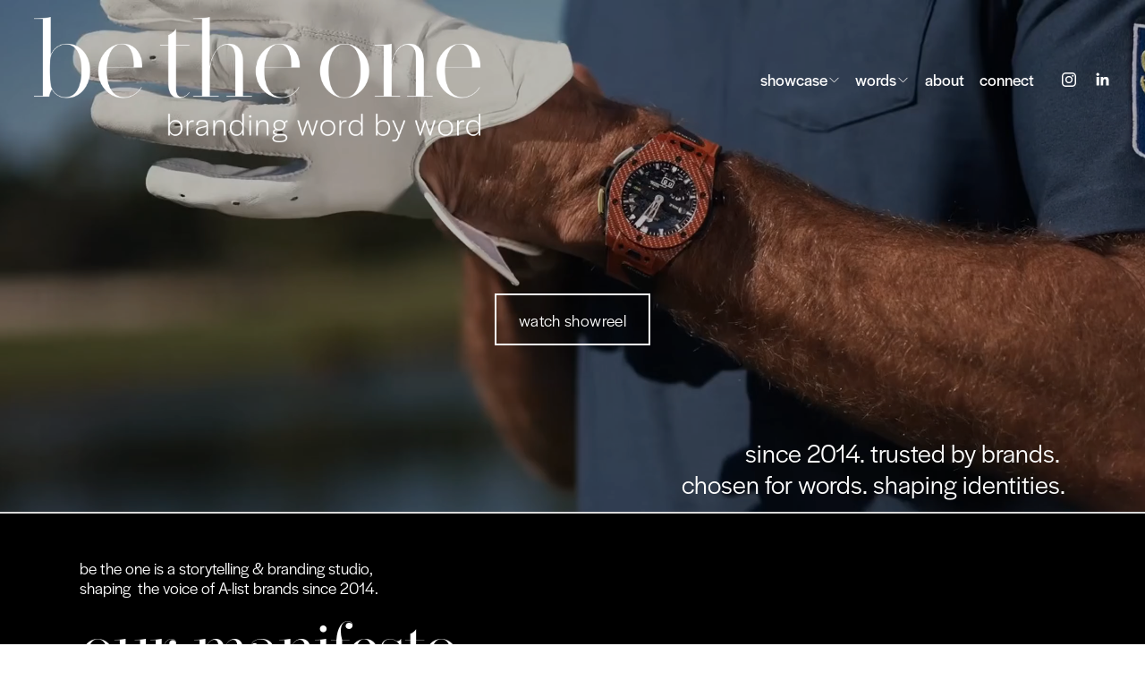

--- FILE ---
content_type: text/css
request_url: https://static1.squarespace.com/static/681da6f5ccbee840a999e13e/t/69203df8c5ee1e5994e5e81c/1763720697023/megaMenu.css
body_size: 1840
content:
/**
 * Minified by jsDelivr using clean-css v5.3.3.
 * Original file: /gh/willmyerscode/megaMenu@2.0.54/megaMenu.css
 *
 * Do NOT use SRI with dynamically generated files! More information: https://www.jsdelivr.com/using-sri-with-dynamic-files
 */
.wm-mega-menu-plugin{--mega-menu-max-width:700px;--mega-menu-max-height:90svh;--trigger-icon-size:15px;--trigger-icon-gap:4px;--mega-menu-border-width:0px;--mega-menu-border-color:transparent;--mega-menu-border-radius:0px;--background-overlay-opacity:50%;--background-overlay-hsl:0,0%,0%;--background-overlay-color:hsla(var(--background-overlay-hsl), var(--background-overlay-opacity));--background-overlay-blur:10px;--mega-menu-arrow-color:var(--navigationLinkColor)}.wm-mega-menu{position:fixed;width:100vw;top:0;left:0;z-index:var(--z-index);z-index:1;opacity:0;visibility:hidden;box-sizing:border-box;pointer-events:none}.wm-mega-menu.open{opacity:1;visibility:visible}.wm-mega-menu[data-layout=inset]{padding-top:var(--header-bottom);display:flex;z-index:9}.wm-mega-menu-plugin [data-header-style=theme].header .header-announcement-bar-wrapper{transition:background-color .3s ease 0s}.wm-mega-menu--open [data-header-style=theme].header .header-announcement-bar-wrapper{background-color:var(--siteBackgroundColor)}.wm-mega-menu .mega-menu-wrapper{position:relative;background-color:var(--siteBackgroundColor);display:flex;overflow-y:hidden;overflow-x:hidden;min-height:1px;height:var(--active-menu-height);max-height:var(--mega-menu-max-height);width:100%;border:var(--mega-menu-border-width) solid var(--mega-menu-border-color);border-bottom:var(--mega-menu-bottom-border-width,var(--mega-menu-border-width)) solid var(--mega-menu-bottom-border-color,var(--mega-menu-border-color));pointer-events:auto;box-sizing:border-box}.wm-mega-menu[data-layout=inset] .mega-menu-wrapper{width:100%;border-radius:var(--mega-menu-border-radius);max-height:calc(var(--mega-menu-max-height) - var(--header-bottom));transition:transform .3s ease,width .3s ease,height .3s ease,max-width .3s ease}.wm-mega-menu[data-layout=full-width] .mega-menu-wrapper{border-radius:0 0 var(--mega-menu-border-radius) var(--mega-menu-border-radius);transition:transform .3s ease,width .3s ease,height .3s ease,max-width .3s ease}.wm-mega-menu.open .mega-menu-wrapper{opacity:1;z-index:var(--z-index)}.wm-mega-menu .mega-menu-absolute{position:absolute;display:flex;height:var(--active-menu-height);top:0;left:0;width:100%;height:100%;overflow-y:hidden;overflow-x:hidden}.wm-mega-menu-plugin[data-layout=full-width].wm-mega-menu--open #header{background-color:transparent}.wm-mega-menu[data-layout=full-width] .mega-menu-wrapper{width:100%!important}.mega-menu-item{flex-grow:1;flex-shrink:0;width:100%;align-self:flex-start;overflow-y:auto;height:var(--active-menu-height,0);max-height:var(--mega-menu-max-height)}.header-menu-nav-folder .mega-menu-item{overflow-y:hidden;height:unset;min-height:var(--active-menu-height,0);max-height:unset}.header-menu-nav-folder .mega-menu-item .page-section:first-child{padding-top:0!important}.mega-menu-item{opacity:0;transition:opacity .3s ease,max-height .3s ease,height .3s ease}.header-menu .mega-menu-item{opacity:1}.mega-menu-item.active{opacity:1;transition:opacity .3s ease,max-height .3s ease,height .3s ease}.header-menu .mega-menu-item .content-wrapper{opacity:1;visibility:visible;transform:translateX(0)}.mega-menu-item>.page-section:first-child{padding-top:var(--header-bottom,0)!important}.wm-mega-menu-plugin .header-nav-item--mega-menu a.mega-menu-link{display:inline-flex;align-items:center;gap:var(--trigger-icon-gap);position:relative}.header-nav-item:not(:has(svg))>a[href*="#wm-mega"]{margin-right:calc(var(--trigger-icon-size,15px) + var(--trigger-icon-gap,4px))}.mega-menu-link>svg{width:var(--trigger-icon-size);height:var(--trigger-icon-size);transition:transform .3s ease;animation:wmMoveUpFadeIn .3s ease-out}.mega-menu-link .mega-menu-dropdown-icon{width:var(--trigger-icon-size,15px);height:var(--trigger-icon-size,15px);display:flex;align-items:center}.mega-menu-link .mega-menu-dropdown-icon svg{fill:var(--navigationLinkColor);stroke:var(--navigationLinkColor);width:100%;height:100%;transition:transform .3s ease;transform-origin:center center}.wm-mega-menu-plugin:has(.mega-menu-dropdown-icon){--active-menu-icon-transform:rotate(180deg)}@keyframes wmMoveUpFadeIn{from{opacity:0;transform:translateY(5px)}to{opacity:1;transform:translateY(0)}}.header-nav-item--mega-menu a.mega-menu-link:hover svg,.header-nav-item--mega-menu.mega-menu--active a.mega-menu-link svg{transform:var(--active-menu-icon-transform,translate(0,2px))}.mega-menu-page-overlay{position:fixed;top:0;left:0;width:100%;height:100%;opacity:0;background:var(--background-overlay-color);backdrop-filter:blur(var(--background-overlay-blur));z-index:99;animation:wmFadeOut .3s ease-out forwards}.mega-menu-page-overlay+#sections{z-index:1}.wm-mega-menu--open .mega-menu-page-overlay{animation:wmFadeIn .3s ease-out forwards}@keyframes wmFadeIn{from{opacity:0}to{opacity:1}}@keyframes wmFadeOut{from{opacity:1}to{opacity:0}}body:not(.header--menu-open) #header:has(.wm-mega-menu[data-open-animation=swing]){perspective:1000px;transform-style:preserve-3d}.wm-mega-menu[data-open-animation=swing]{transform-origin:center top;backface-visibility:hidden}.mobile-mega-menu-folder.header-menu-nav-folder{justify-content:start}.mobile-mega-menu-folder .mega-menu-item{text-align:initial;width:100%!important}.mobile-mega-menu-folder .header-menu-nav-folder-content{flex-grow:0}[data-folder-id] .header-dropdown-icon+.header-dropdown-icon,[data-folder] .header-dropdown-icon+.header-dropdown-icon{display:none}.site-wrapper .header-menu:not(:has([data-folder=root].header-menu-nav-folder--open)) .header-menu-bg{will-change:background-color}.header-nav-folder-title.mega-menu-link+.header-nav-folder-content{display:none!important}.wm-mega-menu[data-layout=inset] .mega-menu-item .page-section:first-child{padding-top:0!important}.wm-mega-menu[data-layout=inset] .mega-menu-item{width:var(--mega-menu-max-width);max-height:calc(var(--mega-menu-max-height) - var(--header-bottom))}@media (min-width:768px){.wm-mega-menu[data-layout=inset] .mega-menu-item .fluid-engine{--container-width:min(var(--sqs-site-max-width, 1500px), calc(var(--mega-menu-max-width) - var(--sqs-site-gutter, 4vw) * 2 - var(--inset-padding)))}}.wm-mega-menu[data-layout=inset] .mega-menu-arrow{display:none;position:absolute;display:inline-block;top:0;left:0;width:10px;height:10px;opacity:0;transform:rotate(45deg);background-color:var(--mega-menu-arrow-color,#fff)}.wm-mega-menu[data-layout=inset].open .mega-menu-arrow{display:block}.mobile-mega-menu-folder .gallery-grid--layout-grid .gallery-grid-item-wrapper{opacity:1}.site-wrapper .header-menu .header-menu-nav .page-section a.sqs-button-element--primary:not(.btn){color:var(--primaryButtonTextColor)}.site-wrapper .header-menu .header-menu-nav .page-section a.sqs-button-element--secondary:not(.btn){color:var(--secondaryButtonTextColor)}.site-wrapper .header-menu .header-menu-nav .page-section a.sqs-button-element--tertiary:not(.btn){color:var(--tertiaryButtonTextColor)}body.primary-button-style-outline .site-wrapper .header-menu .header-menu-nav .page-section a.sqs-button-element--primary:not(.btn){color:var(--primaryButtonBackgroundColor)}body.secondary-button-style-outline .site-wrapper .header-menu .header-menu-nav .page-section a.sqs-button-element--secondary:not(.btn){color:var(--secondaryButtonBackgroundColor)}body.tertiary-button-style-outline .site-wrapper .header-menu .header-menu-nav .page-section a.sqs-button-element--tertiary:not(.btn){color:var(--tertiaryButtonBackgroundColor)}@media (hover:hover){body.primary-button-style-outline .site-wrapper .header-menu .header-menu-nav .page-section a.sqs-button-element--primary:hover,body.primary-button-style-outline .tock-block div#Tock_widget_container>div.TockWidgetWrapper .TockButton-blue.sqs-button-element--primary:hover{background:var(--primaryButtonBackgroundColor);color:var(--primaryButtonTextColor)}body.secondary-button-style-outline .site-wrapper .header-menu .header-menu-nav .page-section a.sqs-button-element--secondary:hover,body.secondary-button-style-outline .tock-block div#Tock_widget_container>div.TockWidgetWrapper .TockButton-blue.sqs-button-element--secondary:hover{background:var(--secondaryButtonBackgroundColor);color:var(--secondaryButtonTextColor)}body.tertiary-button-style-outline .site-wrapper .header-menu .header-menu-nav .page-section a.sqs-button-element--tertiary:hover,body.tertiary-button-style-outline .tock-block div#Tock_widget_container>div.TockWidgetWrapper .TockButton-blue.sqs-button-element--tertiary:hover{background:var(--tertiaryButtonBackgroundColor);color:var(--tertiaryButtonTextColor)}}body:not(.wm-mega-menu--open) .wm-mega-menu .sqs-block-summary-v2 .summary-item{visibility:hidden!important}body.wm-mega-menu--open .wm-mega-menu .sqs-block-summary-v2 .summary-item{visibility:visible}.wm-mega-menu:not(.open) .wm-tabs{height:0!important;overflow:hidden!important;opacity:0!important;visibility:hidden!important}.wm-mega-menu-plugin #accountFrame{z-index:20002}.wm-mega-menu-plugin .header-nav-item:not(.header-nav-item--mega-menu) span.header-dropdown-icon{display:flex}.header-nav-item--mega-menu:has(.mega-menu-dropdown-icon) .header-dropdown-icon{display:none}.header-nav-item--mega-menu:has(.mega-menu-link > svg) .header-dropdown-icon{display:none}#header .header-dropdown-icon~.header-dropdown-icon{display:none!important}.header-nav-item--folder:has([href*="-wm-mega-"].header-nav-folder-title) .header-nav-folder-content{display:none}
/*# sourceMappingURL=/sm/f093ac08706932db6aad437974c02e23d2f98d12e4d9dd8a65d4619f2c9da849.map */

--- FILE ---
content_type: text/css
request_url: https://static1.squarespace.com/static/681da6f5ccbee840a999e13e/t/68230e463a0e6d1249d1e5b3/1747127878673/plugin-video-lightbox.css
body_size: 612
content:
body.c-video-lightbox-is-open{overflow:hidden!important;}.c-video-lightbox{display:none;position:fixed;top:0;left:0;right:0;bottom:0;z-index:2147483647;overflow:hidden;transition-duration:350ms;}.c-video-lightbox__dialog{position:absolute;top:0;right:0;bottom:0;left:0;display:-webkit-box;display:flex;-webkit-box-pack:center;justify-content:center;align-content:center;padding:15px;opacity:0;-webkit-animation-fill-mode:forwards;animation-fill-mode:forwards;-webkit-animation-duration:350ms;animation-duration:350ms;}.c-video-lightbox__dialog::before{content:"";position:absolute;z-index:-1;top:0;right:0;bottom:0;left:0;background:rgba(0,0,0,.95);}.c-video-lightbox__dialog.is-open{-webkit-animation-name:videoLightboxOverlayFadeIn;animation-name:videoLightboxOverlayFadeIn;}.c-video-lightbox__dialog.is-close{-webkit-animation-name:videoLightboxOverlayFadeOut;animation-name:videoLightboxOverlayFadeOut;}.c-video-lightbox__content{box-sizing:border-box;position:relative;width:155vh;max-width:100%;height:100%;-webkit-animation-duration:350ms;animation-duration:350ms;}.c-video-lightbox__dialog.is-open .c-video-lightbox__content{-webkit-animation-name:videoLightboxOpen;animation-name:videoLightboxOpen;}.c-video-lightbox__dialog.is-close .c-video-lightbox__content{-webkit-animation-name:videoLightboxClose;animation-name:videoLightboxClose;-webkit-animation-fill-mode:forwards;animation-fill-mode:forwards;}.c-video-lightbox__iframe-wrapper{position:absolute;top:50%;-webkit-transform:translateY(-50%);transform:translateY(-50%);left:0;right:0;width:100%;height:0;padding-bottom:56.25%;box-shadow:0 0 0 0 inherit;}.c-video-lightbox__content iframe{position:absolute;top:0;left:0;width:100%;height:100%;border:0;background-color:#000;}.c-video-lightbox__close{box-sizing:border-box;display:block;position:absolute;z-index:1;top:0;right:0;margin:10px;width:24px;height:24px;padding:0;border:0;box-shadow:none;outline:none;background-image:url('data:image/svg+xml;charset=utf-8,%3Csvg%20fill%3D%22%23d3d3d3%22%20xmlns%3D%22http%3A//www.w3.org/2000/svg%22%20width%3D%2224%22%20height%3D%2224%22%20viewBox%3D%220%200%2024%2024%22%3E%3Cpath%20d%3D%22M18.984%206.422L13.406%2012l5.578%205.578-1.406%201.406L12%2013.406l-5.578%205.578-1.406-1.406L10.594%2012%205.016%206.422l1.406-1.406L12%2010.594l5.578-5.578z%22/%3E%3C/svg%3E');transition:opacity .35s;}.c-video-lightbox .c-video-lightbox__close{background-color:transparent;background-repeat:no-repeat;background-position:center;background-size:contain;}.c-video-lightbox-is-open .c-video-lightbox .c-video-lightbox__close{opacity:1;}.c-video-lightbox-is-open .c-video-lightbox .c-video-lightbox__close:hover{opacity:.7;}:-webkit-full-screen-ancestor .c-video-lightbox *:not(iframe){-webkit-animation:none;animation:none;}.c-video-lightbox[data-aspect-ratio="1:1"] .c-video-lightbox__content{width:90vh;}.c-video-lightbox[data-aspect-ratio="1:1"] .c-video-lightbox__iframe-wrapper{padding-bottom:100%;}.c-video-lightbox[data-aspect-ratio="3:2"] .c-video-lightbox__content{width:70vh;}.c-video-lightbox[data-aspect-ratio="3:2"] .c-video-lightbox__iframe-wrapper{padding-bottom:124%;}.c-video-lightbox[data-aspect-ratio="9:16"] .c-video-lightbox__content{width:52vh;}.c-video-lightbox[data-aspect-ratio="9:16"] .c-video-lightbox__iframe-wrapper{padding-bottom:177.8%;}.video-block-lightbox-link{display:block;position:absolute;z-index:100;top:0;left:0;width:100%;height:100%;}@-webkit-keyframes videoLightboxOverlayFadeIn{from{opacity:0}to{opacity:1}}@keyframes videoLightboxOverlayFadeIn{from{opacity:0}to{opacity:1}}@-webkit-keyframes videoLightboxOverlayFadeOut{from{opacity:1}to{opacity:0}}@keyframes videoLightboxOverlayFadeOut{from{opacity:1}to{opacity:0}}@-webkit-keyframes videoLightboxOpen{from{opacity:0;-webkit-transform:scale(.9);transform:scale(.9)}to{opacity:1;-webkit-transform:scale(1);transform:scale(1)}}@keyframes videoLightboxOpen{from{opacity:0;-webkit-transform:scale(.9);transform:scale(.9)}to{opacity:1;-webkit-transform:scale(1);transform:scale(1)}}@-webkit-keyframes videoLightboxClose{0%{opacity:1;-webkit-transform:scale(1);transform:scale(1)}50%{opacity:0;-webkit-transform:scale(.9);transform:scale(.9)}}@keyframes videoLightboxClose{0%{opacity:1;-webkit-transform:scale(1);transform:scale(1)}50%{opacity:0;-webkit-transform:scale(.9);transform:scale(.9)}}

--- FILE ---
content_type: application/javascript
request_url: https://beth1.squarespace.com/s/megaMenu.js
body_size: 10177
content:
class wmMegaMenu {
  static get pluginTitle() {
    return "wmMegaMenu";
  }
  static get defaultSettings() {
    return {
      layout: "full-width", // header-adapt or folder
      openAnimation: "slide", // or fade, slide, swing
      openAnimationDelay: 300,
      insetMenuWidthLimit: 0.04,
      closeAnimationDelay: 300,
      closeMenuDelay: 150,
      activeAnimation: "fade",
      activeAnimationDelay: 300,
      closeOnScroll: true,
      allowTriggerClickthrough: true,
      addActiveTriggerClass: false,
      activeDesktopTriggerClass: "header-nav-item--active",
      activeMobileTriggerClass: "header-menu-nav-item--active",
      setTriggerNoFollow: false,
      triggerIconDisplay: true,
      backButtonText: "Back",
      triggerIcon: `<svg xmlns="http://www.w3.org/2000/svg" fill="none" viewBox="0 0 24 24" stroke-width="1.5" stroke="currentColor" class="size-6">
        <path stroke-linecap="round" stroke-linejoin="round" d="m19.5 8.25-7.5 7.5-7.5-7.5" />
      </svg>`,

      openOnClick: false,
      positionBelow: "#header", // CSS selector for element to position under, or "trigger" for dynamic positioning under the trigger
      positionOffset: "0px", // Offset from the bottom of the position element (e.g., "10px", "1rem", "0px")
      hooks: {
        beforeInit: [],
        afterInit: [
          function () {
            wm$?.initializeAllPlugins();
          },
        ],
        beforeOpenMenu: [],
        afterOpenMenu: [],
        beforeCloseMenu: [],
        afterCloseMenu: [],
      },
    };
  }
  static get userSettings() {
    return window[wmMegaMenu.pluginTitle + "Settings"] || {};
  }

  // Add static property to track if global click listener has been attached
  static globalClickListenerAttached = false;

  constructor(els) {
    if (els[0].dataset.megaMenuLoadingState) {
      return;
    } else {
      els.forEach(el => (el.dataset.megaMenuLoadingState = "loading"));
    }
    this.els = els;
    this.settings = wm$.deepMerge({}, wmMegaMenu.defaultSettings, wmMegaMenu.userSettings);

    // Check if device has a fine pointer (mouse) available
    const hasPointer = window.matchMedia("(pointer: fine)").matches;

    // If device does not have a fine pointer (mouse), force openOnClick
    if (!hasPointer) {
      this.settings.openOnClick = true;
    }

    this.menus = [];
    this.isMenuOpen = false;
    this.isMobileMenuOpen = false;
    this.menuTriggerCurrentlyHovered = null;

    this.headerBottom = 0;
    this.header = document.querySelector("#header");
    this.mobileHeader = this.header.querySelector(".header-menu");
    this.headerContext = JSON.parse(this.header.dataset.currentStyles);
    this.mobileMenuOverlayTheme = this.headerContext.menuOverlayTheme;

    this.siteWrapper = document.querySelector("#siteWrapper");
    this.page = document.querySelector("#page");
    this.mobileFoldersList = this.header.querySelector(".header-menu-nav-list");

    this.defaultHeaderColorTheme = this.header.dataset.sectionTheme;

    // Ensure allowTriggerClickthrough is disabled if openOnClick is enabled
    if (this.settings.openOnClick) {
      this.settings.allowTriggerClickthrough = false;
    }

    this.isAnimating = false;

    this.init();
  }
  async init() {
    const self = this;
    wm$.emitEvent("wmMegaMenu:beforeInit", self);
    this.runHooks("beforeInit");

    await this.buildStructure();
    this.buildDesktopHTML();
    this.buildMobileHTML();
    this.setSizing();
    this.bindEvents();
    this.isHamburgerMenuOpen = false;
    this.placeMegaMenusByScreenSize();
    this.headerCurrentStyles = JSON.parse(this.header.dataset.currentStyles);
    if (window.Squarespace) {
      wm$?.handleAddingMissingColorTheme();
      if (document.readyState === "complete") {
        wm$?.reloadSquarespaceLifecycle([this.menu, this.header]);
      } else {
        window.addEventListener("load", () => {
          wm$?.reloadSquarespaceLifecycle([this.menu, this.header]);
        });
      }
    }

    this.activeMenu = this.menus[0];
    this.menu.dataset.sectionTheme = this.activeMenu.colorTheme;
    this.accessibility = this.handleAccessibility();
    this.accessibility.init();
    this.accessibility.addKeyboardOpenAndClosedNavigation();

    this.runHooks("afterInit");
    wm$.emitEvent("wmMegaMenu:ready", self);
  }
  bindEvents() {
    this.addEditModeObserver();
    this.addOpenTriggers();
    this.addCloseTriggers();
    this.addMobileOpenTriggers();
    this.addMobileBackButtonClick();
    this.addResizeEventListener();
    this.addScrollEventListener();
    this.addBurgerClickEventListener();
    this.addClickEventListener();
    this.addClickToCloseEventListener();
  }
  updateHeaderBottom() {
    let positionElement;
    
    // Handle "trigger" option for dynamic positioning
    if (this.settings.positionBelow === "trigger" && this.activeMenu?.desktopTriggers?.[0]) {
      positionElement = this.activeMenu.desktopTriggers[0];
    } else if (typeof this.settings.positionBelow === "string" && this.settings.positionBelow !== "trigger") {
      // Use custom selector
      positionElement = document.querySelector(this.settings.positionBelow);
      if (!positionElement) {
        console.warn(`wmMegaMenu: Position element "${this.settings.positionBelow}" not found, falling back to #header`);
        positionElement = this.header;
      }
    } else {
      // Default to header
      positionElement = this.header;
    }
    
    const elementRect = positionElement.getBoundingClientRect();
    
    // Parse and apply the offset
    let offsetValue = 0;
    if (this.settings.positionOffset && this.settings.positionOffset !== "0px") {
      // For viewport units, pixel units, rem, em, etc., we can use calc() in CSS
      // But we need to handle the calculation here for the JS positioning
      const offset = this.settings.positionOffset;
      if (offset.endsWith("px")) {
        offsetValue = parseFloat(offset);
      } else if (offset.endsWith("rem")) {
        const rootFontSize = parseFloat(getComputedStyle(document.documentElement).fontSize);
        offsetValue = parseFloat(offset) * rootFontSize;
      } else if (offset.endsWith("em")) {
        const fontSize = parseFloat(getComputedStyle(this.menu).fontSize);
        offsetValue = parseFloat(offset) * fontSize;
      } else if (offset.endsWith("vh")) {
        offsetValue = (parseFloat(offset) / 100) * window.innerHeight;
      } else if (offset.endsWith("vw")) {
        offsetValue = (parseFloat(offset) / 100) * window.innerWidth;
      }
    }
    
    this.headerBottom = `${elementRect.bottom + offsetValue}px`;
    this.menu.style.setProperty("--header-bottom", this.headerBottom);
  }
  async buildStructure() {
    const promises = Array.from(this.els).map(async (el, index) => {
      // Support both <a href=""> and <button data-href="">
      const urlSlug = el.getAttribute("href") || el.getAttribute("data-href");
      const hrefValue = el.href || el.getAttribute("data-href");
      const url = new URL(hrefValue, window.location.origin);
      
      let desktopTriggers = document.querySelectorAll(
        `#header .header-inner a[href="${urlSlug}"], #header .header-inner button[data-href="${urlSlug}"]`
      ),
        referenceUrl,
        sourceUrl,
        isDropdown = false,
        keepDefaultMobileMenu = false;

      // If Dropdown
      if (urlSlug.includes("-wm-mega-") && el.classList.contains("header-nav-folder-title")) {
        referenceUrl = "/" + urlSlug.split("-wm-mega-")[1] || "";
        sourceUrl = urlSlug.split("-wm-mega-")[0] || "#";
        keepDefaultMobileMenu = true;
        isDropdown = true;
      } else {
        referenceUrl = urlSlug.split("=")[1] || "";
        if (!referenceUrl.startsWith("/")) {
          referenceUrl = "/" + referenceUrl;
        }
        // Check if the href starts with # for anchor-only links
        sourceUrl = urlSlug.startsWith("#") ? "#" : url.pathname;
      }

      if (!desktopTriggers.length || !referenceUrl) return null;

      const triggerText = desktopTriggers[0].innerText || desktopTriggers[0].textContent;
      const mobileTriggerParent = document.querySelector(
        `#header .header-menu [href="${urlSlug}"], #header .header-menu [data-href="${urlSlug}"]`
      )?.parentElement;
      
      if (!mobileTriggerParent) {
        console.warn(`Mobile trigger parent not found for: ${urlSlug}`);
        return null;
      }

      try {
        const contentFrag = await wm$?.getFragment(referenceUrl);
        const colorTheme = contentFrag.querySelector(".page-section").dataset.sectionTheme;
        return {
          order: index + 1,
          triggerText,
          desktopTriggers,
          mobileTriggerParent,
          urlSlug,
          sourceUrl,
          referenceUrl,
          contentFrag,
          colorTheme,
          keepDefaultMobileMenu,
          isDropdown,
        };
      } catch (error) {
        console.error(`Error fetching content for ${referenceUrl}:`, error);
        return null;
      }
    });

    this.menus = (await Promise.all(promises)).filter(Boolean);
    this.activeMenu = this.menus[0];
  }
  buildDesktopHTML() {
    document.body.classList.add("wm-mega-menu-plugin");
    const container = document.createDocumentFragment();
    this.container = container;

    const megaMenuDiv = document.createElement("div");
    megaMenuDiv.className = "wm-mega-menu";
    megaMenuDiv.dataset.openAnimation = this.settings.openAnimation;
    megaMenuDiv.dataset.layout = this.settings.layout;
    this.menu = megaMenuDiv;
    this.matchZIndex();

    const wrapperDiv = document.createElement("div");
    wrapperDiv.className = "mega-menu-wrapper";
    this.menuWrapper = wrapperDiv;

    const absoluteMenu = document.createElement("div");
    absoluteMenu.className = "mega-menu-absolute";
    this.absoluteMenu = absoluteMenu;

    const pageOverlay = document.createElement("div");
    pageOverlay.className = "mega-menu-page-overlay";
    this.pageOverlay = pageOverlay;

    const arrow = document.createElement("div");
    arrow.className = "mega-menu-arrow";
    this.arrow = arrow;

    this.menus.forEach(menu => {
      menu.desktopTriggers.forEach(el => {
        const isButton = el.tagName === "BUTTON";
        const hrefAttr = isButton ? "data-href" : "href";
        
        if (menu.sourceUrl === "/") {
          el.setAttribute(hrefAttr, menu.referenceUrl);
          if (!isButton) {
            el.setAttribute("rel", "nofollow");
          }
          el.addEventListener("click", e => {
            e.preventDefault();
            e.stopPropagation();
          });
        } else {
          if (!this.settings.allowTriggerClickthrough) {
            // Prevent Clickthrough
            el.addEventListener("click", e => {
              e.preventDefault();
              e.stopPropagation();
            });
          }

          if (menu.isDropdown && this.settings.allowTriggerClickthrough) {
            el.addEventListener("click", e => {
              window.location.href = menu.sourceUrl;
            });
          }

          // Add nofollow (only for <a> tags)
          if (this.settings.setTriggerNoFollow && !isButton) {
            el.setAttribute("rel", "nofollow");
          }
          el.setAttribute(hrefAttr, menu.sourceUrl);
        }
      });

      // Add active states to desktop triggers
      const currentPath = window.location.pathname;
      menu.desktopTriggers.forEach(el => {
        if (menu.sourceUrl === currentPath) {
          el.parentElement.classList.add("header-nav-item--active");
        }
      });

      const itemDiv = document.createElement("div");
      itemDiv.className = "mega-menu-item";

      itemDiv.dataset.referenceUrl = menu.referenceUrl;
      menu.contentFrag.querySelectorAll(".page-section").forEach(section => {
        itemDiv.appendChild(section);
      });

      // Add active states to matching links within mega menu content
      itemDiv.querySelectorAll("a").forEach(link => {
        if (!link.href || link.href === "#" || link.getAttribute("href") === "#" || link.getAttribute("href") === "") {
          return;
        }

        // Check if the link href can be parsed as a URL with the current origin as base
        try {
          // Attempt to parse the link's href
          const linkUrl = new URL(link.href, window.location.origin);
          const linkPath = linkUrl.pathname;

          if (linkPath === currentPath) {
            link.classList.add("mega-menu-nav-item--active");
            // Add active class to parent desktop triggers
            menu.desktopTriggers.forEach(trigger => {
              this.settings.addActiveTriggerClass
                ? trigger.parentElement.classList.add(this.settings.activeDesktopTriggerClass)
                : null;
            });
            // Add active class to mobile trigger if it exists
            if (menu.mobileTrigger) {
              this.settings.addActiveTriggerClass
                ? menu.mobileTrigger.classList.add(this.settings.activeMobileTriggerClass)
                : null;
            } else {
              // Store this state for when mobile trigger is created later
              menu.shouldAddMobileActiveClass = true;
            }
          }
        } catch (e) {
          console.warn(`Could not parse URL: ${link.href}`, e);
        }
        // Links with unparseable hrefs (like tel:, mailto:) will be skipped
      });

      absoluteMenu.appendChild(itemDiv);
      menu.item = itemDiv;
    });

    wrapperDiv.appendChild(absoluteMenu);
    megaMenuDiv.appendChild(wrapperDiv);
    megaMenuDiv.appendChild(arrow);
    container.appendChild(megaMenuDiv);
    
    this.header.appendChild(container);

    this.positionMenuWrapper();
  }
  buildMobileHTML() {
    const self = this;
    this.menus.forEach(menu => {
      const newMobileTrigger = buildMobileTrigger(menu);
      menu.mobileFolder = buildMobileFolder(menu.referenceUrl);
      menu.mobileBackButton = menu.mobileFolder.querySelector('a[data-action="back"]');

      menu.mobileTrigger = null;
      menu.mobileContainer = null;

      if (menu.keepDefaultMobileMenu) return;

      this.mobileFoldersList.append(menu.mobileFolder);
      menu.mobileTriggerParent.innerHTML = "";
      menu.mobileTriggerParent.append(newMobileTrigger);
      menu.mobileTrigger = menu.mobileTriggerParent.querySelector("a");
      menu.mobileContainer = menu.mobileFolder.querySelector(".header-menu-nav-folder-content");
      if (menu.shouldAddMobileActiveClass && this.settings.addActiveTriggerClass) {
        menu.mobileTriggerParent.classList.add(this.settings.activeMobileTriggerClass);
        menu.mobileTrigger.ariaCurrent = "page";
      }
    });

    function buildMobileTrigger(menu) {
      const sourceUrl = menu.sourceUrl;
      const url = menu.referenceUrl;
      const name = menu.triggerText;

      // Create the main anchor element
      const mobileLink = document.createElement("a");
      mobileLink.setAttribute("data-folder-id", url);
      mobileLink.href = sourceUrl;

      // Create the content container
      const contentDiv = document.createElement("div");
      contentDiv.className = "header-menu-nav-item-content header-menu-nav-item-content-folder";

      // Create and append the visually hidden span
      const hiddenSpan = document.createElement("span");
      hiddenSpan.className = "visually-hidden";
      hiddenSpan.textContent = "Folder:";
      contentDiv.appendChild(hiddenSpan);

      // Create and append the name span
      const nameSpan = document.createElement("span");
      nameSpan.textContent = name;
      contentDiv.appendChild(nameSpan);

      // Create and append the chevron span
      // const chevronSpan = document.createElement("span");
      // chevronSpan.className = "chevron chevron--right";
      // contentDiv.appendChild(chevronSpan);

      // Append the content div to the main anchor
      mobileLink.appendChild(contentDiv);
      mobileLink.addEventListener("click", e => {
        e.preventDefault();
        e.stopPropagation();

        const rootFolder = mobileLink.closest('[data-folder="root"]');
        const folderToOpen = document.querySelector(
          `.header-menu-nav-folder[data-folder="${mobileLink.dataset.folderId}"]`
        );

        rootFolder.classList.add("header-menu-nav-folder--open");
        folderToOpen.classList.add("header-menu-nav-folder--active");
      });

      return mobileLink;
    }
    function buildMobileFolder(folderPath = "/demo-url") {
      // Create the main container div
      const folder = document.createElement("div");
      folder.setAttribute("data-folder", folderPath);
      folder.className = "header-menu-nav-folder mobile-mega-menu-folder site-wrapper";

      // Create the folder content div
      const folderContent = document.createElement("div");
      folderContent.className = "header-menu-nav-folder-content";

      // Create the controls container
      const controlsContainer = document.createElement("div");
      controlsContainer.className = "header-menu-controls container header-menu-nav-item";

      // Create the back button
      let backButton = document.querySelector('.header-menu-controls-control[data-action="back ff"]')?.cloneNode(true);
      if (backButton) {
        backButton = backButton.cloneNode(true);
      } else {
        backButton = createBackButton();
      }

      backButton.addEventListener("click", e => {
        e.preventDefault();
        e.stopPropagation();

        const rootFolder = document.querySelector('[data-folder="root"]');
        const folderToClose = backButton.closest(".header-menu-nav-folder");

        rootFolder.classList.remove("header-menu-nav-folder--open");
        folderToClose.classList.remove("header-menu-nav-folder--active");
      });

      // Assemble the structure
      controlsContainer.appendChild(backButton);
      folderContent.appendChild(controlsContainer);
      folder.appendChild(folderContent);

      return folder;
    }
    function createBackButton(text) {
      const backButton = document.createElement("a");
      backButton.className = "header-menu-controls-control header-menu-controls-control--active";
      backButton.setAttribute("data-action", "back");
      backButton.href = "/";
      backButton.tabIndex = -1;
      const textSpan = document.createElement("span");
      textSpan.textContent = self.settings.backButtonText;
      backButton.appendChild(textSpan);
      return backButton;
    }
  }
  addCloseTriggers() {
    this.menuWrapper.addEventListener("mouseleave", e => {
      if (e.relatedTarget && e.relatedTarget === this.menu) {
        this.closeMenu();
        return;
      }
      if (e.relatedTarget && e.relatedTarget.closest("#header")) {
        return;
      }

      this.closeMenu();
    });

    const closeTriggers = this.header.querySelectorAll(".header-inner a, .header-inner button, .header-inner .header-nav-folder-content");
    let closeTimeout;

    closeTriggers.forEach(el => {
      if (!this.settings.openOnClick) {
        el.addEventListener("mouseenter", () => {
          // Clear any existing timeout
          if (closeTimeout) {
            clearTimeout(closeTimeout);
          }

          // If there's an active menu and this element isn't its trigger
          if (this.activeMenu && this.activeMenu.desktopTriggers) {
            closeTimeout = setTimeout(() => {
              const isActiveTrigger = Array.from(this.activeMenu.desktopTriggers).some(trigger => trigger === el);
              if (!isActiveTrigger) {
                this.closeMenu();
              }
            }, this.settings.closeMenuDelay || 150);
          }
        });
      }

      // Clear the timeout if the mouse leaves the element before 150ms
      el.addEventListener("mouseleave", () => {
        if (closeTimeout) {
          clearTimeout(closeTimeout);
        }
      });
    });

    // Only attach global click listener once
    if (!wmMegaMenu.globalClickListenerAttached) {
      document.addEventListener("click", e => {
        if (e.target.closest(".mobile-mega-menu-folder a[href]")) {
          const menuTrigger = document.querySelector("button.header-burger-btn.burger--active");
          if (menuTrigger) {
            menuTrigger.click();
          }
        }
      });
      wmMegaMenu.globalClickListenerAttached = true;
    }
  }
  addClickEventListener() {
    this.menu.addEventListener("click", e => {
      this.positionMenuWrapper();
      window.setTimeout(() => {
        this.setSizing();
        this.positionMenuWrapper();
      }, 300);
    });
  }
  addClickToCloseEventListener() {
    document.addEventListener("click", e => {
      if (e.target.closest(".mega-menu-wrapper")) return;
      this.closeMenu();
    });
  }
  addMobileOpenTriggers() {
    this.menus.forEach(menu => {
      if (menu.keepDefaultMobileMenu) return;
      const trigger = menu.mobileTrigger;
      const handleClick = () => {
        this.activeMenu = menu;
        this.matchColorTheme();
      };
      trigger.addEventListener("click", handleClick);
    });
  }
  addMobileBackButtonClick() {
    this.menus.forEach(menu => {
      const backButton = menu.mobileBackButton;
      const handleClick = () => {
        this.revertColorTheme();
      };
      backButton.addEventListener("click", handleClick);
    });
  }
  addOpenTriggers() {
    this.menus.forEach(menu => {
      const triggers = menu.desktopTriggers;
      triggers.forEach(trigger => {
        let openTimeout;

        if (this.settings.openOnClick) {
          trigger.addEventListener("click", e => {
            e.preventDefault();

            if (Array.from(this.activeMenu.desktopTriggers).some(t => t === trigger) && this.isMenuOpen) {
              this.closeMenu();
            } else {
              this.openMenu(menu);
            }
          });
        } else {
          trigger.addEventListener("mouseenter", () => {
            this.menuTriggerCurrentlyHovered = menu;
            openTimeout = setTimeout(() => {
              this.openMenu(menu);
            }, 80);
          });

          trigger.addEventListener("mouseleave", () => {
            clearTimeout(openTimeout);
            this.menuTriggerCurrentlyHovered = null;
          });
        }

        trigger.classList.add("mega-menu-link");
        trigger.closest(".header-nav-item")?.classList.add("header-nav-item--mega-menu");
        if (this.settings.triggerIcon === "squarespace" && document.querySelector("#header[data-current-styles]")) {
          try {
            const headerElement = document.querySelector("#header[data-current-styles]");
            if (!headerElement?.dataset?.currentStyles) {
              console.warn("Header element or currentStyles dataset not found");
              return;
            }

            const headerSettings = headerElement.dataset.currentStyles;
            let iconOptions;

            try {
              const parsedSettings = JSON.parse(headerSettings);
              iconOptions = parsedSettings?.iconOptions;
            } catch (parseError) {
              console.warn("Failed to parse header settings JSON:", parseError);
              return;
            }

            const folderDropdownIcon = iconOptions?.desktopDropdownIconOptions?.folderDropdownIcon;

            if (typeof folderDropdownIcon === "string" && folderDropdownIcon.length > 0) {
              const span = document.createElement("span");
              span.classList.add("mega-menu-dropdown-icon");
              const icon = document.createElement("svg");
              icon.setAttribute("viewBox", "0 0 22 22");

              // Safely set stroke-linecap with validation
              const endcapType = iconOptions?.desktopDropdownIconOptions?.endcapType;
              const validEndcapTypes = ["butt", "round", "square"];
              if (typeof endcapType === "string" && validEndcapTypes.includes(endcapType)) {
                icon.setAttribute("stroke-linecap", endcapType);
              }

              // Always set stroke-linejoin (this is safe as it's a constant)
              icon.setAttribute("stroke-linejoin", "miter");

              // Safely set stroke-width with proper validation
              const strokeWidth = iconOptions?.desktopDropdownIconOptions?.strokeWidth;
              if (
                strokeWidth &&
                typeof strokeWidth.value === "number" &&
                typeof strokeWidth.unit === "string" &&
                strokeWidth.value > 0
              ) {
                icon.setAttribute("stroke-width", strokeWidth.value + strokeWidth.unit);
              }

              // Safely set stroke-width with proper validation
              const iconSize = iconOptions?.desktopDropdownIconOptions?.size;
              if (
                iconSize &&
                typeof iconSize.value === "number" &&
                typeof iconSize.unit === "string" &&
                iconSize.value > 0
              ) {
                span.style.setProperty("width", iconSize.value + iconSize.unit);
                span.style.setProperty("height", iconSize.value + iconSize.unit);
              }

              const use = document.createElement("use");
              use.setAttribute("href", "#" + folderDropdownIcon);
              icon.classList.add("squarespace-icon");

              icon.appendChild(use);
              span.appendChild(icon);
              this.settings.triggerIcon = span.outerHTML;
            } else {
              console.warn("Invalid or missing folderDropdownIcon");
            }
          } catch (error) {
            console.error("Error setting up Squarespace trigger icon:", error);
            // Fallback to default icon behavior
          }
        }
        this.settings.triggerIconDisplay ? trigger.insertAdjacentHTML("beforeend", this.settings.triggerIcon) : null;
      });
    });
  }
  openMenu(menu) {
    if (this.isAnimating) return;
    this.isAnimating = true;

    this.runHooks("beforeOpenMenu", menu);
    wm$.emitEvent("wmMegaMenu:beforeOpenMenu", menu);
    if (this.isMenuOpen && this.activeMenu === menu) {
      this.isAnimating = false;
      return;
    }
    this.activeMenu = menu;
    this.updateHeaderBottom();
    this.setSizing();
    if (this.settings.layout === "full-width") {
      this.matchColorTheme();
    }
    if (!this.isMenuOpen && this.settings.layout === "inset") {
      this.handleInsetMenuPositioning(true);
    }
    this.positionMenuWrapper();

    this.handleArrowAnimation("move");

    // Update ARIA attributes
    menu.desktopTriggers.forEach(trigger => {
      trigger.setAttribute("aria-expanded", "true");
    });

    // Start the opening animation using Web Animations API
    if (this.isMenuOpen) {
      this.showActiveMenu();
      this.isAnimating = false;
      if (this.menuTriggerCurrentlyHovered && this.menuTriggerCurrentlyHovered !== menu) {
        this.openMenu(this.menuTriggerCurrentlyHovered);
      }
      return;
    }

    const openAnimation = this.menu.animate(this.getOpenAnimationKeyframes(), {
      duration: this.settings.openAnimationDelay,
      easing: "ease-out",
      fill: "forwards",
    });

    // Add classes for any CSS-based styling
    this.menu.classList.add("open");
    this.addPageOverlay();
    document.body.classList.add("wm-mega-menu--open");

    // Wait for the animation to finish before showing the active menu
    openAnimation.onfinish = () => {
      this.handleArrowAnimation("open");
      this.showActiveMenu();
      this.isMenuOpen = true;
      this.isAnimating = false;
      if (this.menuTriggerCurrentlyHovered && this.menuTriggerCurrentlyHovered !== menu) {
        this.openMenu(this.menuTriggerCurrentlyHovered);
      }
      wm$.emitEvent("wmMegaMenu:afterOpenMenu", menu);
      this.runHooks("afterOpenMenu", menu);
    };
  }
  showActiveMenu() {
    this.menu.dataset.sectionTheme = this.activeMenu.colorTheme;
    if (this.settings.layout === "inset") {
      this.handleInsetMenuPositioning();
    }

    this.positionMenuWrapper();
    this.menu.dataset.activeMenu = this.activeMenu.referenceUrl;

    this.menus.forEach(menu => {
      if (this.activeMenu === menu) {
        this.handleArrowAnimation("move");

        menu.desktopTriggers.forEach(trigger => trigger.parentElement.classList.add("mega-menu--active"));
        menu.item.classList.add("active");
      } else {
        menu.desktopTriggers.forEach(trigger => trigger.parentElement.classList.remove("mega-menu--active"));
        menu.item.classList.remove("active");
      }
    });
  }
  closeMenu() {
    if (this.isAnimating) return;
    this.isAnimating = true;

    this.runHooks("beforeCloseMenu");

    if (!this.isMenuOpen) {
      this.isAnimating = false;
      return;
    }

    // Start the closing animation using Web Animations API
    const closeAnimation = this.menu.animate(this.getCloseAnimationKeyframes(), {
      duration: this.settings.closeAnimationDelay,
      easing: "ease-in",
      fill: "forwards",
    });

    this.handleArrowAnimation("close");

    // Wait for the animation to finish before cleaning up
    closeAnimation.onfinish = () => {
      this.menu.classList.remove("open");
      document.body.classList.remove("wm-mega-menu--open");
      document.body.classList.remove("wm-mega-menu-open-animation-complete");
      this.removePageOverlay();
      this.isMenuOpen = false;
      this.isAnimating = false;

      if (this.settings.layout !== "inset") {
        this.revertColorTheme();
      }

      this.menus.forEach(menu => {
        menu.desktopTriggers.forEach(trigger => trigger.parentElement.classList.remove("mega-menu--active"));
        menu.item.classList.remove("active");
      });

      this.runHooks("afterCloseMenu");
    };
  }
  getOpenAnimationKeyframes() {
    const animations = {
      fade: [
        {opacity: 0, visibility: "hidden"},
        {opacity: 1, visibility: "visible"},
      ],
      slide: distance => [
        {
          transform: `translateY(${distance})`,
          opacity: 0,
          visibility: "hidden",
        },
        {transform: "translateY(0)", opacity: 1, visibility: "visible"},
      ],
      swing: [
        {
          transform: "rotateX(-90deg) translateZ(0px)",
          opacity: 0,
          visibility: "hidden",
        },
        {
          transform: "rotateX(0deg) translateZ(0px)",
          opacity: 1,
          visibility: "visible",
        },
      ],
    };

    const animation = animations[this.settings.openAnimation] || animations.fade;

    if (typeof animation === "function") {
      const distance = this.settings.layout === "inset" ? "-20px" : `-${this.activeMenu.height}px`;
      return animation(distance);
    }

    return animation;
  }
  getCloseAnimationKeyframes() {
    const animations = {
      fade: [
        {opacity: 1, visibility: "visible"},
        {opacity: 0, visibility: "hidden"},
      ],
      slide: distance => [
        {transform: "translateY(0)", opacity: 1, visibility: "visible"},
        {
          transform: `translateY(${distance})`,
          opacity: 0,
          visibility: "hidden",
        },
      ],
      swing: [
        {
          transform: "rotateX(0deg) translateZ(0px)",
          opacity: 1,
          visibility: "visible",
        },
        {
          transform: "rotateX(-90deg) translateZ(0px)",
          opacity: 0,
          visibility: "hidden",
        },
      ],
    };

    const animation = animations[this.settings.openAnimation] || animations.fade;

    if (typeof animation === "function") {
      const distance = this.settings.layout === "inset" ? "-20px" : `-${this.activeMenu.height}px`;
      return animation(distance);
    }

    return animation;
  }
  handleArrowAnimation(action = "open") {
    const arrow = this.arrow;
    const setArrowPosition = () => {
      const arrow = this.arrow;
      const menuWrapper = this.menuWrapper;
      const menuItem = this.activeMenu;

      const menuWrapperRect = menuWrapper.getBoundingClientRect();
      const menuTriggerRect = menuItem.desktopTriggers[0].getBoundingClientRect();

      this.arrowX = menuTriggerRect.left + menuTriggerRect.width / 2 - arrow.offsetWidth / 2;
      this.arrowY = menuWrapperRect.top - arrow.offsetHeight / 2;
    };

    if (action === "open") {
      setArrowPosition();
      this.arrow.style.left = `${this.arrowX}px`;
      this.arrow.style.top = `${this.arrowY}px`;
      this.arrow.style.opacity = 0;
      return arrow.animate(
        [
          {opacity: 0, transform: "translateY(200px) rotate(45deg)"},
          {opacity: 1, transform: "translateY(0px) rotate(45deg)"},
        ],
        {
          duration: 300,
          easing: "ease",
          fill: "forwards",
        }
      );
    } else if (action === "move") {
      setArrowPosition();
      return arrow.animate([{left: `${this.arrowX}px`, top: `${this.arrowY}px`}], {
        duration: 300,
        easing: "ease",
        fill: "forwards",
      });
    } else if (action === "close") {
      return arrow.animate(
        [
          {opacity: 1, transform: "translateY(0px) rotate(45deg)"},
          {opacity: 0, transform: "translateY(15px) rotate(45deg)"},
        ],
        {
          duration: 300,
          easing: "ease",
          fill: "forwards",
        }
      );
    }
  }
  matchZIndex() {
    const headerStyle = window.getComputedStyle(this.header);
    let headerZIndex = headerStyle.getPropertyValue("z-index");
    headerZIndex = parseInt(headerZIndex, 10) || 0;
    const menuZIndex = Math.max(0, headerZIndex - 1);
    this.menu.style.setProperty("--z-index", menuZIndex);
  }
  matchColorTheme() {
    this.menu.dataset.sectionTheme = this.activeMenu.colorTheme;
    if (this.settings.layout === "inset" && !this.isMobileMenuOpen) return;
    this.header.dataset.sectionTheme = this.activeMenu.colorTheme;
    this.mobileHeader.dataset.sectionTheme = this.activeMenu.colorTheme;
  }
  revertColorTheme() {
    this.menu.dataset.sectionTheme = this.defaultHeaderColorTheme;
    if (this.settings.layout === "inset" && !this.isMobileMenuOpen) return;
    if (this.isMobileMenuOpen) {
      window.setTimeout(() => {
        this.header.dataset.sectionTheme = this.mobileMenuOverlayTheme;
        this.mobileHeader.dataset.sectionTheme = this.mobileMenuOverlayTheme;
      }, 100);
    } else {
      window.setTimeout(() => {
        this.header.dataset.sectionTheme = this.defaultHeaderColorTheme;
      }, 10);
    }
  }
  addEditModeObserver() {
    if (window.self === window.top) return;

    let deconstructed = false;
    const self = this;

    function deconstruct() {
      self.menu.remove();
      self.menus = [];
      wm$.reloadSquarespaceLifecycle();
    }

    // Observe changes to the body's class attribute
    const bodyObserver = new MutationObserver(mutations => {
      mutations.forEach(mutation => {
        if (mutation.attributeName === "class") {
          const classList = document.body.classList;
          if (classList.contains("sqs-edit-mode-active")) {
            if (!deconstructed) {
              deconstructed = true;
              deconstruct();
              bodyObserver.disconnect();
            }
          }
        }
      });
    });

    bodyObserver.observe(document.body, {
      attributes: true,
    });
  }
  runHooks(hookName, ...args) {
    const hooks = this.settings.hooks[hookName] || [];
    hooks.forEach(callback => {
      if (typeof callback === "function") {
        callback.apply(this, args);
      }
    });
  }
  positionMenuWrapper() {
    this.menu.style.setProperty("--active-menu-height", "0px");

    let left = 0;
    for (const menu of this.menus) {
      if (menu === this.activeMenu) {
        break;
      }
      left += menu.width;
    }

    // const height = this.activeMenu.height;
    let height = Array.from(this.activeMenu.item.children).reduce((total, child) => {
      return total + child.offsetHeight;
    }, 0);

    // Add the top and bottom border widths
    const menuWrapperStyle = window.getComputedStyle(this.menuWrapper);
    height += parseFloat(menuWrapperStyle.borderTopWidth) + parseFloat(menuWrapperStyle.borderBottomWidth);

    const width = this.activeMenu.width;

    this.menu.style.setProperty("--active-menu-height", height + "px");
    this.menuWrapper.style.width = width + "px";

    // Force a reflow to ensure DOM updates
    this.menuWrapper.offsetHeight;

    if (this.settings.layout !== "inset") {
      this.menuWrapper.style.width = "100%";
    }

    // Use transform to move the content instead of scrollLeft
    requestAnimationFrame(() => {
      this.absoluteMenu.style.transform = `translateX(-${left}px)`;
    });
  }
  parseInsetLimit(limit) {
    // If it's already a number (like 0.04), return it as a proportion
    if (typeof limit === "number") {
      return limit;
    }

    // If it's a string with units (like '20px' or '2vh')
    if (typeof limit === "string") {
      // For viewport units
      if (limit.endsWith("vh")) {
        return parseFloat(limit) / 100;
      }
      if (limit.endsWith("vw")) {
        return parseFloat(limit) / 100;
      }
      // For pixel units, convert to proportion of window width
      if (limit.endsWith("px")) {
        return parseFloat(limit) / window.innerWidth;
      }
      // For rem units
      if (limit.endsWith("rem")) {
        const rootFontSize = parseFloat(getComputedStyle(document.documentElement).fontSize);
        return (parseFloat(limit) * rootFontSize) / window.innerWidth;
      }
      // For em units
      if (limit.endsWith("em")) {
        const fontSize = parseFloat(getComputedStyle(this.menu).fontSize);
        return (parseFloat(limit) * fontSize) / window.innerWidth;
      }
    }

    // Default fallback
    return 0.04;
  }
  setSizing() {
    // Get scrollbar width only if there is a vertical scrollbar
    const getScrollbarWidth = () => {
      const documentWidth = document.documentElement.clientWidth;
      const windowWidth = window.innerWidth;
      return windowWidth - documentWidth;
    };

    this.menus.forEach(menu => {
      menu.item.style.width = ``;
    });
    this.menuWrapper.offsetHeight;

    let absoluteWidth = 0;
    this.menus.forEach(menu => {
      const height = Array.from(menu.item.children).reduce((total, child) => {
        return total + child.offsetHeight;
      }, 0);
      menu.height = height;

      let width = parseInt(window.getComputedStyle(menu.item).getPropertyValue("--mega-menu-max-width"));
      const scrollbarWidth = getScrollbarWidth();
      const insetLimit = this.parseInsetLimit(this.settings.insetMenuWidthLimit);
      const insetWidthLimit = (window.innerWidth - scrollbarWidth) * (1 - 2 * insetLimit);

      if (width > insetWidthLimit) {
        width = insetWidthLimit;
      }
      if (this.settings.layout !== "inset") {
        width = window.innerWidth - scrollbarWidth;
      }
      menu.width = width;
      menu.item.style.width = `${width}px`;
      absoluteWidth += width;
    });
    this.absoluteMenu.style.width = `${absoluteWidth}px`;
  }
  handleInsetMenuPositioning(shouldJump = false) {
    this.setSizing();
    this.positionMenuWrapper();
    if (shouldJump) {
      this.menuWrapper.style.transition = "none";
    }

    const insetLimit = this.parseInsetLimit(this.settings.insetMenuWidthLimit);
    const inset = window.innerWidth * insetLimit;
    const windowRightEdge = window.innerWidth - inset;
    const windowLeftEdge = inset;
    const menuWrapperWidth = this.activeMenu.width;

    const activeTrigger = this.activeMenu.desktopTriggers[0];
    let translateX = 0;

    if (this.headerCurrentStyles?.layout === "navLeft" || this.headerCurrentStyles?.layout === "brandingCenter") {
      const triggerRect = activeTrigger.getBoundingClientRect();

      translateX = triggerRect.left - 34;

      // Check if it's overlapping the left edge
      if (translateX < windowLeftEdge) {
        const overlap = windowLeftEdge - translateX;
        translateX = translateX + overlap;
      }

      // Check if it's overlapping the right edge
      if (translateX + menuWrapperWidth > windowRightEdge) {
        const overlap = translateX + menuWrapperWidth - windowRightEdge;
        translateX = translateX - overlap - inset;
        if (translateX < windowLeftEdge) {
          translateX = windowLeftEdge;
        }
      }
    } else if (this.headerCurrentStyles?.layout === "navRight") {
      const triggerRect = activeTrigger.getBoundingClientRect();

      translateX = triggerRect.right + 34 - menuWrapperWidth;

      // Check if it's overlapping the right edge
      if (translateX + menuWrapperWidth > windowRightEdge) {
        const overlap = translateX + menuWrapperWidth - windowRightEdge;
        translateX = translateX - overlap;
      }

      // Check if it's overlapping the left edge
      if (translateX < windowLeftEdge) {
        const overlap = windowLeftEdge - translateX;
        translateX = inset;
      }
    } else if (
      this.headerCurrentStyles?.layout === "navCenter" ||
      this.headerCurrentStyles?.layout === "brandingCenterNavCenter"
    ) {
      const triggerRect = activeTrigger.getBoundingClientRect();
      const triggerCenter = triggerRect.left + triggerRect.width / 2;

      // Initially center the menu wrapper below the trigger
      translateX = triggerCenter - menuWrapperWidth / 2;

      // Check for right edge overlap
      if (translateX + menuWrapperWidth > windowRightEdge) {
        translateX = windowRightEdge - menuWrapperWidth - inset;
      }

      // Check for left edge overlap
      if (translateX < windowLeftEdge) {
        translateX = windowLeftEdge;
      }
    }

    // Get the current transform value
    const computedStyle = window.getComputedStyle(this.menuWrapper);
    const currentTransform = computedStyle.transform;
    const currentTranslateX = currentTransform !== "none" ? parseFloat(currentTransform.split(",")[4]) : 0;

    // Calculate the new transform
    const newTransform = `translateX(${translateX}px)`;
    this.menuWrapper.style.transform = newTransform;
    this.setSizing();

    if (shouldJump) {
      this.menuWrapper.offsetHeight;

      setTimeout(() => {
        this.menuWrapper.style.transition = "";
      }, 0);
    }
  }
  addResizeEventListener() {
    const handleResize = () => {
      this.closeMenu();
      this.placeMegaMenusByScreenSize();
      this.setSizing();
    };
    window.addEventListener("resize", handleResize);
  }
  placeMegaMenusByScreenSize() {
    if (this.isMobileMenuOpen || document.body.classList.contains("header--menu-open")) {
      this.menus.forEach(menu => {
        if (!menu.keepDefaultMobileMenu) {
          menu.mobileFolder.append(menu.item);
        }
      });
    } else {
      this.menus.sort((a, b) => a.order - b.order);
      this.absoluteMenu.innerHTML = "";
      this.menus.forEach(menu => {
        this.absoluteMenu.append(menu.item);
      });
    }
  }
  addPageOverlay() {
    this.page.prepend(this.pageOverlay);
  }
  removePageOverlay() {
    window.setTimeout(() => {
      if (this.pageOverlay && !this.isMenuOpen) {
        this.pageOverlay.remove();
      }
    }, this.settings.openAnimationDelay);
  }
  addScrollEventListener() {
    let ticking = false;

    window.addEventListener("scroll", () => {
      if (!this.isMenuOpen) return;
      if (!ticking) {
        window.requestAnimationFrame(() => {
          if (this.settings.closeOnScroll) {
            this.closeMenu();
          }
          ticking = false;
        });

        ticking = true;
      }
    });
  }
  addBurgerClickEventListener() {
    const burgers = this.header.querySelectorAll(".header-burger-btn");
    const handleClick = e => {
      this.revertColorTheme();
      window.setTimeout(() => {
        if (e.target.closest("button").matches(".burger--active")) {
          this.isMobileMenuOpen = true;
          this.revertColorTheme();
        } else {
          this.isMobileMenuOpen = false;
          const rootFolder = document.querySelector('.header-menu-nav-list [data-folder="root"]');
          const otherFolders = document.querySelectorAll(
            '.header-menu-nav-list [data-folder]:not([data-folder="root"])'
          );
          rootFolder.classList.remove("header-menu-nav-folder--open");
          otherFolders.forEach(folder => {
            folder.classList.remove("header-menu-nav-folder--active");
          });
          this.revertColorTheme();
        }
        this.placeMegaMenusByScreenSize();
      }, 400);
    };
    burgers.forEach(burger => burger.addEventListener("click", handleClick));
  }

  get activeMenu() {
    return this._activeMenu;
  }
  set activeMenu(menu) {
    this._activeMenu = menu;
  }

  handleAccessibility() {
    const isElementFocusable = el => {
      // Check if the element is visible and not disabled
      return el.offsetWidth > 0 && el.offsetHeight > 0 && getComputedStyle(el).visibility !== "hidden" && !el.disabled;
    };

    const trapFocus = menu => {
      const focusableElements = Array.from(menu.focusableElements).filter(isElementFocusable);
      const firstFocusableElement = focusableElements[0];
      const lastFocusableElement = focusableElements[focusableElements.length - 1];

      focusableElements.forEach(el => {
        el.removeAttribute("tabindex");
      });

      function handleKeyDown(e) {
        const isTabPressed = e.key === "Tab" || e.keyCode === 9;

        if (!isTabPressed) return;

        if (e.shiftKey) {
          if (document.activeElement === firstFocusableElement) {
            lastFocusableElement.focus();
            e.preventDefault();
          }
        } else {
          if (document.activeElement === lastFocusableElement) {
            firstFocusableElement.focus();
            e.preventDefault();
          }
        }
      }

      menu.item.removeEventListener("keydown", handleKeyDown);
      menu.item.addEventListener("keydown", handleKeyDown);
    };

    const addKeyboardOpenAndClosedNavigation = () => {
      window.addEventListener("keydown", e => {
        if (e.key === "Escape") {
          this.closeMenu();
          this.activeMenu.desktopTriggers[0].focus();
          this.activeMenu.focusableElements.forEach(el => {
            el.setAttribute("tabindex", "-1");
          });
        }
      });

      // Add keyboard support
      this.menus.forEach(menu => {
        menu.desktopTriggers.forEach(trigger => {
          trigger.addEventListener("keydown", e => {
            if (e.key === "Enter" || e.key === " " || e.key === "ArrowDown") {
              if (this.isMenuOpen) {
                this.closeMenu();
                return;
              }
              e.preventDefault();
              this.lastFocus = document.activeElement;
              this.menu.setAttribute("aria-hidden", false);
              this.openMenu(menu);
              window.setTimeout(() => {
                if (menu.firstFocusableElement) {
                  trapFocus(menu);
                  menu.firstFocusableElement.focus();
                }
              }, 300);
            }
          });
        });
      });
    };

    const init = () => {
      this.menus.forEach(menu => {
        const item = menu.item;
        const focusableElements = item.querySelectorAll(
          'a[href], button, textarea, input[type="text"], input[type="radio"], input[type="checkbox"], select'
        );
        focusableElements.forEach(el => {
          el.setAttribute("tabindex", "-1");
        });
        menu.focusableElements = focusableElements;
        menu.firstFocusableElement = focusableElements[0];
      });
    };

    return {
      addKeyboardOpenAndClosedNavigation,
      init,
    };
  }
  // Add a new method for keyboard navigation within the menu
}

(() => {
  function initMegaMenu() {
    // const els = document.querySelectorAll("[data-mega-menu]");
    const els = document.querySelectorAll(
      `.header-display-desktop .header-nav-list a[href*='#wm-mega']:not([data-mega-menu-loading-state]), 
      .header-display-desktop .header-nav-list button[data-href*='#wm-mega']:not([data-mega-menu-loading-state]),
      .header-display-desktop .header-nav-list .header-nav-item--folder a[href*='-wm-mega-']:not([data-mega-menu-loading-state]),
      .header-display-desktop .header-nav-list .header-nav-item--folder button[data-href*='-wm-mega-']:not([data-mega-menu-loading-state]),
      [data-wm-plugin="secondary-nav"] .secondary-links a[href*='#wm-mega']:not([data-mega-menu-loading-state]),
      [data-wm-plugin="secondary-nav"] .secondary-links button[data-href*='#wm-mega']:not([data-mega-menu-loading-state])`
    );
    if (!els.length) return;
    new wmMegaMenu(els);
  }
  window.wmMegaMenu = {
    init: () => initMegaMenu(),
  };
  if (!document.querySelector("SecondaryNav")) {
    window.wmMegaMenu.init();
  }
  window.addEventListener("DOMContentLoaded", initMegaMenu);
})();


--- FILE ---
content_type: text/javascript
request_url: https://static1.squarespace.com/static/681da6f5ccbee840a999e13e/t/68230e5e098c9b4bf950a939/1747127902370/plugin-video-lightbox.js
body_size: 14096
content:
(function(){function e(t,r,n){function i(a,l){if(!r[a]){if(!t[a]){var s="function"==typeof require&&require;if(!l&&s)return s(a,!0);if(o)return o(a,!0);var u=new Error("Cannot find module '"+a+"'");throw u.code="MODULE_NOT_FOUND",u}var c=r[a]={exports:{}};t[a][0].call(c.exports,function(e){var r=t[a][1][e];return i(r||e)},c,c.exports,e,t,r,n)}return r[a].exports}for(var o="function"==typeof require&&require,a=0;a<n.length;a++)i(n[a]);return i}return e})()({1:[function(e,t,r){t.exports=typeof Array.from==="function"?Array.from:e("./polyfill")},{"./polyfill":2}],2:[function(e,t,r){t.exports=function(){var e=function(e){return typeof e==="function"};var t=function(e){var t=Number(e);if(isNaN(t)){return 0}if(t===0||!isFinite(t)){return t}return(t>0?1:-1)*Math.floor(Math.abs(t))};var r=Math.pow(2,53)-1;var n=function(e){var n=t(e);return Math.min(Math.max(n,0),r)};var i=function(e){if(e!=null){if(["string","number","boolean","symbol"].indexOf(typeof e)>-1){return Symbol.iterator}else if(typeof Symbol!=="undefined"&&"iterator"in Symbol&&Symbol.iterator in e){return Symbol.iterator}else if("@@iterator"in e){return"@@iterator"}}};var o=function(t,r){if(t!=null&&r!=null){var n=t[r];if(n==null){return void 0}if(!e(n)){throw new TypeError(n+" is not a function")}return n}};var a=function(e){var t=e.next();var r=Boolean(t.done);if(r){return false}return t};return function t(r){"use strict";var l=this;var s=arguments.length>1?arguments[1]:void 0;var u;if(typeof s!=="undefined"){if(!e(s)){throw new TypeError("Array.from: when provided, the second argument must be a function")}if(arguments.length>2){u=arguments[2]}}var c,f;var d=o(r,i(r));if(d!==void 0){c=e(l)?Object(new l):[];var p=d.call(r);if(p==null){throw new TypeError("Array.from requires an array-like or iterable object")}f=0;var v,h;while(true){v=a(p);if(!v){c.length=f;return c}h=v.value;if(s){c[f]=s.call(u,h,f)}else{c[f]=h}f++}}else{var m=Object(r);if(r==null){throw new TypeError("Array.from requires an array-like object - not null or undefined")}var b=n(m.length);c=e(l)?Object(new l(b)):new Array(b);f=0;var y;while(f<b){y=m[f];if(s){c[f]=s.call(u,y,f)}else{c[f]=y}f++}c.length=b}return c}}()},{}],3:[function(e,t,r){"use strict";e("./index").polyfill()},{"./index":4}],4:[function(e,t,r){"use strict";function n(e,t){if(e===undefined||e===null){throw new TypeError("Cannot convert first argument to object")}var r=Object(e);for(var n=1;n<arguments.length;n++){var i=arguments[n];if(i===undefined||i===null){continue}var o=Object.keys(Object(i));for(var a=0,l=o.length;a<l;a++){var s=o[a];var u=Object.getOwnPropertyDescriptor(i,s);if(u!==undefined&&u.enumerable){r[s]=i[s]}}}return r}function i(){if(!Object.assign){Object.defineProperty(Object,"assign",{enumerable:false,configurable:true,writable:true,value:n})}}t.exports={assign:n,polyfill:i}},{}],5:[function(e,t,r){var n=e("tabbable");var i=e("xtend");var o;var a=function(){var e=[];return{activateTrap:function(t){if(e.length>0){var r=e[e.length-1];if(r!==t){r.pause()}}var n=e.indexOf(t);if(n===-1){e.push(t)}else{e.splice(n,1);e.push(t)}},deactivateTrap:function(t){var r=e.indexOf(t);if(r!==-1){e.splice(r,1)}if(e.length>0){e[e.length-1].unpause()}}}}();function l(e,t){var r=document;var l=typeof e==="string"?r.querySelector(e):e;var d=i({returnFocusOnDeactivate:true,escapeDeactivates:true},t);var p={firstTabbableNode:null,lastTabbableNode:null,nodeFocusedBeforeActivation:null,mostRecentlyFocusedNode:null,active:false,paused:false};var v={activate:h,deactivate:m,pause:b,unpause:y};return v;function h(e){if(p.active)return;L();p.active=true;p.paused=false;p.nodeFocusedBeforeActivation=r.activeElement;var t=e&&e.onActivate?e.onActivate:d.onActivate;if(t){t()}g();return v}function m(e){if(!p.active)return;clearTimeout(o);w();p.active=false;p.paused=false;a.deactivateTrap(v);var t=e&&e.onDeactivate!==undefined?e.onDeactivate:d.onDeactivate;if(t){t()}var r=e&&e.returnFocus!==undefined?e.returnFocus:d.returnFocusOnDeactivate;if(r){f(function(){j(E(p.nodeFocusedBeforeActivation))})}return v}function b(){if(p.paused||!p.active)return;p.paused=true;w()}function y(){if(!p.paused||!p.active)return;p.paused=false;L();g()}function g(){if(!p.active)return;a.activateTrap(v);o=f(function(){j(S())});r.addEventListener("focusin",k,true);r.addEventListener("mousedown",O,{capture:true,passive:false});r.addEventListener("touchstart",O,{capture:true,passive:false});r.addEventListener("click",A,{capture:true,passive:false});r.addEventListener("keydown",C,{capture:true,passive:false});return v}function w(){if(!p.active)return;r.removeEventListener("focusin",k,true);r.removeEventListener("mousedown",O,true);r.removeEventListener("touchstart",O,true);r.removeEventListener("click",A,true);r.removeEventListener("keydown",C,true);return v}function T(e){var t=d[e];var n=t;if(!t){return null}if(typeof t==="string"){n=r.querySelector(t);if(!n){throw new Error("`"+e+"` refers to no known node")}}if(typeof t==="function"){n=t();if(!n){throw new Error("`"+e+"` did not return a node")}}return n}function S(){var e;if(T("initialFocus")!==null){e=T("initialFocus")}else if(l.contains(r.activeElement)){e=r.activeElement}else{e=p.firstTabbableNode||T("fallbackFocus")}if(!e){throw new Error("Your focus-trap needs to have at least one focusable element")}return e}function E(e){var t=T("setReturnFocus");return t?t:e}function O(e){if(l.contains(e.target))return;if(d.clickOutsideDeactivates){m({returnFocus:!n.isFocusable(e.target)});return}if(d.allowOutsideClick&&d.allowOutsideClick(e)){return}e.preventDefault()}function k(e){if(l.contains(e.target)||e.target instanceof Document){return}e.stopImmediatePropagation();j(p.mostRecentlyFocusedNode||S())}function C(e){if(d.escapeDeactivates!==false&&u(e)){e.preventDefault();m();return}if(c(e)){x(e);return}}function x(e){L();if(e.shiftKey&&e.target===p.firstTabbableNode){e.preventDefault();j(p.lastTabbableNode);return}if(!e.shiftKey&&e.target===p.lastTabbableNode){e.preventDefault();j(p.firstTabbableNode);return}}function A(e){if(d.clickOutsideDeactivates)return;if(l.contains(e.target))return;if(d.allowOutsideClick&&d.allowOutsideClick(e)){return}e.preventDefault();e.stopImmediatePropagation()}function L(){var e=n(l);p.firstTabbableNode=e[0]||S();p.lastTabbableNode=e[e.length-1]||S()}function j(e){if(e===r.activeElement)return;if(!e||!e.focus){j(S());return}e.focus();p.mostRecentlyFocusedNode=e;if(s(e)){e.select()}}}function s(e){return e.tagName&&e.tagName.toLowerCase()==="input"&&typeof e.select==="function"}function u(e){return e.key==="Escape"||e.key==="Esc"||e.keyCode===27}function c(e){return e.key==="Tab"||e.keyCode===9}function f(e){return setTimeout(e,0)}t.exports=l},{tabbable:16,xtend:17}],6:[function(e,t,r){function n(){return!(typeof window!=="undefined"&&window.document)}t.exports=function e(){if(n())return 15;const t=document.createElement("p");t.style.width="100%";t.style.height="200px";const r=document.createElement("div");r.style.position="absolute";r.style.top="0px";r.style.left="0px";r.style.visibility="hidden";r.style.width="200px";r.style.height="150px";r.style.overflow="hidden";r.appendChild(t);document.body.appendChild(r);const i=t.offsetWidth;r.style.overflow="scroll";var o=t.offsetWidth;if(i===o)o=r.clientWidth;document.body.removeChild(r);return i-o}},{}],7:[function(e,t,r){const n=e("./urlParser");const i=new n;t.exports=i},{"./urlParser":11}],8:[function(e,t,r){const{combineParams:n,getTime:i}=e("../util");function o(){this.provider="vimeo";this.alternatives=["vimeopro"];this.defaultFormat="long";this.formats={long:this.createLongUrl,embed:this.createEmbedUrl};this.mediaTypes={VIDEO:"video"}}t.exports=o;o.prototype.parseUrl=function(e){var t=e.match(/(?:\/showcase\/\d+)?(?:\/(?:channels\/[\w]+|(?:(?:album\/\d+|groups\/[\w]+)\/)?videos?))?\/(\d+)/i);return t?t[1]:undefined};o.prototype.parseHash=function(e){var t=e.match(/\/\d+\/(\w+)$/i);return t?t[1]:undefined};o.prototype.parseParameters=function(e){if(e.t){e.start=i(e.t);delete e.t}if(e.h){e.hash=e.h;delete e.h}return e};o.prototype.parse=function(e,t){var r={mediaType:this.mediaTypes.VIDEO,params:this.parseParameters(t),id:this.parseUrl(e)};var n=this.parseHash(e,t);if(n){r.params.hash=n}return r.id?r:undefined};o.prototype.createUrl=function(e,t,r,i){if(!t.id||t.mediaType!==this.mediaTypes.VIDEO){return undefined}var o=e+t.id;var a=r.start;delete r.start;if(r.hash){if(i==="embed"){r.h=r.hash}else if(i==="long"){o+="/"+r.hash}delete r.hash}o+=n(r);if(a){o+="#t="+a}return o};o.prototype.createLongUrl=function(e,t){return this.createUrl("https://vimeo.com/",e,t,"long")};o.prototype.createEmbedUrl=function(e,t){return this.createUrl("//player.vimeo.com/video/",e,t,"embed")};e("../base").bind(new o)},{"../base":7,"../util":12}],9:[function(e,t,r){const{combineParams:n,getTime:i}=e("../util");function o(){this.provider="wistia";this.alternatives=[];this.defaultFormat="long";this.formats={long:this.createLongUrl,embed:this.createEmbedUrl,embedjsonp:this.createEmbedJsonpUrl};this.mediaTypes={VIDEO:"video",EMBEDVIDEO:"embedvideo"}}t.exports=o;o.prototype.parseUrl=function(e){var t=e.match(/(?:(?:medias|iframe)\/|wvideo=)([\w-]+)/);return t?t[1]:undefined};o.prototype.parseChannel=function(e){var t=e.match(/(?:(?:https?:)?\/\/)?([^.]*)\.wistia\./);var r=t?t[1]:undefined;if(r==="fast"||r==="content"){return undefined}return r};o.prototype.parseParameters=function(e,t){if(e.wtime){e.start=i(e.wtime);delete e.wtime}if(e.wvideo===t.id){delete e.wvideo}return e};o.prototype.parseMediaType=function(e){if(e.id&&e.channel){return this.mediaTypes.VIDEO}else if(e.id){delete e.channel;return this.mediaTypes.EMBEDVIDEO}else{return undefined}};o.prototype.parse=function(e,t){var r={id:this.parseUrl(e),channel:this.parseChannel(e)};r.params=this.parseParameters(t,r);r.mediaType=this.parseMediaType(r);if(!r.id){return undefined}return r};o.prototype.createUrl=function(e,t,r){if(t.start){t.wtime=t.start;delete t.start}r+=n(t);return r};o.prototype.createLongUrl=function(e,t){if(!e.id||e.mediaType!==this.mediaTypes.VIDEO){return undefined}var r="https://"+e.channel+".wistia.com/medias/"+e.id;return this.createUrl(e,t,r)};o.prototype.createEmbedUrl=function(e,t){if(!e.id||!(e.mediaType===this.mediaTypes.VIDEO||e.mediaType===this.mediaTypes.EMBEDVIDEO)){return undefined}var r="https://fast.wistia.com/embed/iframe/"+e.id;return this.createUrl(e,t,r)};o.prototype.createEmbedJsonpUrl=function(e){if(!e.id||!(e.mediaType===this.mediaTypes.VIDEO||e.mediaType===this.mediaTypes.EMBEDVIDEO)){return undefined}return"https://fast.wistia.com/embed/medias/"+e.id+".jsonp"};e("../base").bind(new o)},{"../base":7,"../util":12}],10:[function(e,t,r){const{combineParams:n,getTime:i}=e("../util");function o(){this.provider="youtube";this.alternatives=["youtu","ytimg"];this.defaultFormat="long";this.formats={short:this.createShortUrl,long:this.createLongUrl,embed:this.createEmbedUrl,shortImage:this.createShortImageUrl,longImage:this.createLongImageUrl};this.imageQualities={0:"0",1:"1",2:"2",3:"3",DEFAULT:"default",HQDEFAULT:"hqdefault",SDDEFAULT:"sddefault",MQDEFAULT:"mqdefault",MAXRESDEFAULT:"maxresdefault"};this.defaultImageQuality=this.imageQualities.HQDEFAULT;this.mediaTypes={VIDEO:"video",PLAYLIST:"playlist",SHARE:"share",CHANNEL:"channel"}}t.exports=o;o.prototype.parseVideoUrl=function(e){var t=e.match(/(?:(?:v|vi|be|videos|embed)\/(?!videoseries)|(?:v|ci)=)([\w-]{11})/i);return t?t[1]:undefined};o.prototype.parseChannelUrl=function(e){var t=e.match(/\/channel\/([\w-]+)/);if(t){return{id:t[1],mediaType:this.mediaTypes.CHANNEL}}t=e.match(/\/(?:c|user)\/([\w-]+)/);if(t){return{name:t[1],mediaType:this.mediaTypes.CHANNEL}}};o.prototype.parseParameters=function(e,t){if(e.start||e.t){e.start=i(e.start||e.t);delete e.t}if(e.v===t.id){delete e.v}if(e.list===t.id){delete e.list}return e};o.prototype.parseMediaType=function(e){if(e.params.list){e.list=e.params.list;delete e.params.list}if(e.id&&!e.params.ci){e.mediaType=this.mediaTypes.VIDEO}else if(e.list){delete e.id;e.mediaType=this.mediaTypes.PLAYLIST}else if(e.params.ci){delete e.params.ci;e.mediaType=this.mediaTypes.SHARE}else{return undefined}return e};o.prototype.parse=function(e,t){var r=this.parseChannelUrl(e);if(r){return r}else{var n={params:t,id:this.parseVideoUrl(e)};n.params=this.parseParameters(t,n);n=this.parseMediaType(n);return n}};o.prototype.createShortUrl=function(e,t){if(!e.id||e.mediaType!==this.mediaTypes.VIDEO){return undefined}var r="https://youtu.be/"+e.id;if(t.start){r+="#t="+t.start}return r};o.prototype.createLongUrl=function(e,t){var r="";var i=t.start;delete t.start;if(e.mediaType===this.mediaTypes.CHANNEL){if(e.id){r+="https://www.youtube.com/channel/"+e.id}else if(e.name){r+="https://www.youtube.com/c/"+e.name}else{return undefined}}else if(e.mediaType===this.mediaTypes.PLAYLIST&&e.list){t.feature="share";r+="https://www.youtube.com/playlist"}else if(e.mediaType===this.mediaTypes.VIDEO&&e.id){t.v=e.id;r+="https://www.youtube.com/watch"}else if(e.mediaType===this.mediaTypes.SHARE&&e.id){t.ci=e.id;r+="https://www.youtube.com/shared"}else{return undefined}if(e.list){t.list=e.list}r+=n(t);if(e.mediaType!==this.mediaTypes.PLAYLIST&&i){r+="#t="+i}return r};o.prototype.createEmbedUrl=function(e,t){var r="https://www.youtube.com/embed";if(e.mediaType===this.mediaTypes.PLAYLIST&&e.list){t.listType="playlist"}else if(e.mediaType===this.mediaTypes.VIDEO&&e.id){r+="/"+e.id;if(t.loop==="1"){t.playlist=e.id}}else{return undefined}if(e.list){t.list=e.list}r+=n(t);return r};o.prototype.createImageUrl=function(e,t,r){if(!t.id||t.mediaType!==this.mediaTypes.VIDEO){return undefined}var n=e+t.id+"/";var i=r.imageQuality||this.defaultImageQuality;return n+i+".jpg"};o.prototype.createShortImageUrl=function(e,t){return this.createImageUrl("https://i.ytimg.com/vi/",e,t)};o.prototype.createLongImageUrl=function(e,t){return this.createImageUrl("https://img.youtube.com/vi/",e,t)};e("../base").bind(new o)},{"../base":7,"../util":12}],11:[function(e,t,r){const{getQueryParams:n}=e("./util");function i(){for(const e of["parseProvider","parse","bind","create"]){this[e]=this[e].bind(this)}this.plugins={}}t.exports=i;i.prototype.parseProvider=function(e){var t=e.match(/(?:(?:https?:)?\/\/)?(?:[^.]+\.)?(\w+)\./i);return t?t[1]:undefined};i.prototype.parse=function(e){if(typeof e==="undefined"){return undefined}var t=this.parseProvider(e);var r;var i=this.plugins[t];if(!t||!i||!i.parse){return undefined}r=i.parse.call(i,e,n(e));if(r){r=o(r);r.provider=i.provider}return r};i.prototype.bind=function(e){this.plugins[e.provider]=e;if(e.alternatives){for(var t=0;t<e.alternatives.length;t+=1){this.plugins[e.alternatives[t]]=e}}};i.prototype.create=function(e){if(typeof e!=="object"||typeof e.videoInfo!=="object"){return undefined}var t=e.videoInfo;var r=e.params;var n=this.plugins[t.provider];r=r==="internal"?t.params:r||{};if(n){e.format=e.format||n.defaultFormat;if(n.formats.hasOwnProperty(e.format)){return n.formats[e.format].apply(n,[t,Object.assign({},r)])}}return undefined};function o(e){if(e.params&&Object.keys(e.params).length===0){delete e.params}return e}},{"./util":12}],12:[function(e,t,r){r.getQueryParams=function e(t){if(typeof t!=="string"){return{}}t=t.split("+").join(" ");var r={};var n=t.match(/(?:[?](?:[^=]+)=(?:[^&#]*)(?:[&](?:[^=]+)=(?:[^&#]*))*(?:[#].*)?)|(?:[#].*)/);var i;if(n===null){return{}}i=n[0].substr(1).split(/[&#=]/);for(var o=0;o<i.length;o+=2){r[decodeURIComponent(i[o])]=decodeURIComponent(i[o+1]||"")}return r};r.combineParams=function e(t,r){if(typeof t!=="object"){return""}var n="";var i=0;var o=Object.keys(t);if(o.length===0){return""}o.sort();if(!r){n+="?"+o[0]+"="+t[o[0]];i+=1}for(;i<o.length;i+=1){n+="&"+o[i]+"="+t[o[i]]}return n};function n(e){var t=0;var r={s:1,m:1*60,h:1*60*60,d:1*60*60*24,w:1*60*60*24*7};var n;e=e.replace(/([smhdw])/g," $1 ").trim();n=e.split(" ");for(var i=0;i<n.length;i+=2){t+=parseInt(n[i],10)*r[n[i+1]||"s"]}return t}function i(e){var t=0;var r=[1,1*60,1*60*60,1*60*60*24,1*60*60*24*7];var n=e.split(":");for(var i=0;i<n.length;i++){t+=parseInt(n[i],10)*r[n.length-i-1]}return t}r.getTime=function e(t){if(typeof t==="undefined"){return 0}if(t.match(/^(\d+[smhdw]?)+$/)){return n(t)}if(t.match(/^(\d+:?)+$/)){return i(t)}return 0}},{}],13:[function(e,t,r){window.MutationObserver||(window.MutationObserver=function(e){function t(e){this.i=[];this.m=e}function r(e){(function r(){var n=e.takeRecords();n.length&&e.m(n,e);e.h=setTimeout(r,t._period)})()}function n(t){var r={type:null,target:null,addedNodes:[],removedNodes:[],previousSibling:null,nextSibling:null,attributeName:null,attributeNamespace:null,oldValue:null},n;for(n in t)r[n]!==e&&t[n]!==e&&(r[n]=t[n]);return r}function i(e,t){var r=u(e,t);return function(i){var o=i.length;t.a&&3===e.nodeType&&e.nodeValue!==r.a&&i.push(new n({type:"characterData",target:e,oldValue:r.a}));t.b&&r.b&&l(i,e,r.b,t.f);if(t.c||t.g)var a=s(i,e,r,t);if(a||i.length!==o)r=u(e,t)}}function o(e,t){return t.value}function a(e,t){return"style"!==t.name?t.value:e.style.cssText}function l(t,r,i,o){for(var a={},l=r.attributes,s,u,c=l.length;c--;)s=l[c],u=s.name,o&&o[u]===e||(h(r,s)!==i[u]&&t.push(n({type:"attributes",target:r,attributeName:u,oldValue:i[u],attributeNamespace:s.namespaceURI})),a[u]=!0);for(u in i)a[u]||t.push(n({target:r,type:"attributes",attributeName:u,oldValue:i[u]}))}function s(t,r,i,o){function a(e,r,i,a,u){var c=e.length-1;u=-~((c-u)/2);for(var f,d,p;p=e.pop();)f=i[p.j],d=a[p.l],o.c&&u&&Math.abs(p.j-p.l)>=c&&(t.push(n({type:"childList",target:r,addedNodes:[f],removedNodes:[f],nextSibling:f.nextSibling,previousSibling:f.previousSibling})),u--),o.b&&d.b&&l(t,f,d.b,o.f),o.a&&3===f.nodeType&&f.nodeValue!==d.a&&t.push(n({type:"characterData",target:f,oldValue:d.a})),o.g&&s(f,d)}function s(r,i){for(var f=r.childNodes,d=i.c,v=f.length,h=d?d.length:0,m,b,y,g,w,T=0,S=0,E=0;S<v||E<h;)g=f[S],w=(y=d[E])&&y.node,g===w?(o.b&&y.b&&l(t,g,y.b,o.f),o.a&&y.a!==e&&g.nodeValue!==y.a&&t.push(n({type:"characterData",target:g,oldValue:y.a})),b&&a(b,r,f,d,T),o.g&&(g.childNodes.length||y.c&&y.c.length)&&s(g,y),S++,E++):(u=!0,m||(m={},b=[]),g&&(m[y=c(g)]||(m[y]=!0,-1===(y=p(d,g,E,"node"))?o.c&&(t.push(n({type:"childList",target:r,addedNodes:[g],nextSibling:g.nextSibling,previousSibling:g.previousSibling})),T++):b.push({j:S,l:y})),S++),w&&w!==f[S]&&(m[y=c(w)]||(m[y]=!0,-1===(y=p(f,w,S))?o.c&&(t.push(n({type:"childList",target:i.node,removedNodes:[w],nextSibling:d[E+1],previousSibling:d[E-1]})),T--):b.push({j:y,l:E})),E++));b&&a(b,r,f,d,T)}var u;s(r,i);return u}function u(e,t){var r=!0;return function e(n){var i={node:n};!t.a||3!==n.nodeType&&8!==n.nodeType?(t.b&&r&&1===n.nodeType&&(i.b=d(n.attributes,function(e,r){if(!t.f||t.f[r.name])e[r.name]=h(n,r);return e},{})),r&&(t.c||t.a||t.b&&t.g)&&(i.c=f(n.childNodes,e)),r=t.g):i.a=n.nodeValue;return i}(e)}function c(e){try{return e.id||(e.mo_id=e.mo_id||m++)}catch(t){try{return e.nodeValue}catch(e){return m++}}}function f(e,t){for(var r=[],n=0;n<e.length;n++)r[n]=t(e[n],n,e);return r}function d(e,t,r){for(var n=0;n<e.length;n++)r=t(r,e[n],n,e);return r}function p(e,t,r,n){for(;r<e.length;r++)if((n?e[r][n]:e[r])===t)return r;return-1}t._period=30;t.prototype={observe:function(e,t){for(var n={b:!!(t.attributes||t.attributeFilter||t.attributeOldValue),c:!!t.childList,g:!!t.subtree,a:!(!t.characterData&&!t.characterDataOldValue)},o=this.i,a=0;a<o.length;a++)o[a].s===e&&o.splice(a,1);t.attributeFilter&&(n.f=d(t.attributeFilter,function(e,t){e[t]=!0;return e},{}));o.push({s:e,o:i(e,n)});this.h||r(this)},takeRecords:function(){for(var e=[],t=this.i,r=0;r<t.length;r++)t[r].o(e);return e},disconnect:function(){this.i=[];clearTimeout(this.h);this.h=null}};var v=document.createElement("i");v.style.top=0;var h=(v="null"!=v.attributes.style.value)?o:a,m=1;return t}(void 0))},{}],14:[function(e,t,r){var n=function(e){return(""+(e||"")).split(" ").filter(function(e){return!!e})};var i=function(e,t){n(t).forEach(function(t){e.classList.add(t)})};var o=function(e,t){n(t).forEach(function(t){e.classList.remove(t)})};var a=function(){function e(e,t){var r=this;if(t===void 0){t={}}this.version="1.1.0";this.focusOutElement=null;this.opened=false;this.opts={bodyClass:"modal-open",dialogClass:"modal-dialog",dialogOpenClass:"bounceInDown",dialogCloseClass:"bounceOutUp",focus:true,focusElements:["a[href]","area[href]","input:not([disabled]):not([type=hidden])","button:not([disabled])","select:not([disabled])","textarea:not([disabled])","iframe","object","embed","*[tabindex]","*[contenteditable]"],escapeClose:true,content:undefined,closeTimeout:500};Object.keys(t).forEach(function(e){var n=e;if(t[n]!==undefined){r.opts[n]=t[n]}});this.overlay=e;this.dialog=e.querySelector("."+this.opts.dialogClass);if(this.opts.content){this.content(this.opts.content)}}e.prototype.open=function(e){var t=this;this.content(e);if(typeof this.opts.beforeOpen!=="function"){return this._doOpen()}this.opts.beforeOpen(function(){t._doOpen()})};e.prototype._doOpen=function(){i(document.body,this.opts.bodyClass);o(this.dialog,this.opts.dialogCloseClass);i(this.dialog,this.opts.dialogOpenClass);this.overlay.style.display="block";if(this.opts.focus){this.focusOutElement=document.activeElement;this.focus()}if(typeof this.opts.afterOpen==="function"){this.opts.afterOpen()}this.opened=true};e.prototype.close=function(){var e=this;if(typeof this.opts.beforeClose!=="function"){return this._doClose()}this.opts.beforeClose(function(){e._doClose()})};e.prototype._doClose=function(){var e=this;o(this.dialog,this.opts.dialogOpenClass);i(this.dialog,this.opts.dialogCloseClass);o(document.body,this.opts.bodyClass);if(this.opts.focus){this.focus(this.focusOutElement)}setTimeout(function(){e.overlay.style.display="none";if(typeof e.opts.afterClose==="function"){e.opts.afterClose()}e.opened=false},this.opts.closeTimeout)};e.prototype.content=function(e){if(e===undefined){return this.dialog.innerHTML}this.dialog.innerHTML=e};e.prototype.elements=function(e,t){t=t||window.navigator.appVersion.indexOf("MSIE 9.0")>-1;e=Array.isArray(e)?e.join(","):e;return[].filter.call(this.dialog.querySelectorAll(e),function(e){if(t){var r=window.getComputedStyle(e);return r.display!=="none"&&r.visibility!=="hidden"}return e.offsetParent!==null})};e.prototype.focus=function(e){e=e||this.elements(this.opts.focusElements||"")[0]||this.dialog.firstChild;if(e&&typeof e.focus==="function"){e.focus()}};e.prototype.keydown=function(e){if(this.opts.escapeClose&&e.which==27){this.close()}var t=function(){e.preventDefault();e.stopPropagation()};if(this.opened&&e.which==9&&this.dialog.contains(e.target)){var r=this.elements(this.opts.focusElements||""),n=r[0],i=r[r.length-1];if(n==i){t()}else if(e.target==n&&e.shiftKey){t();i.focus()}else if(e.target==i&&!e.shiftKey){t();n.focus()}}};e.version="1.1.0";return e}();t.exports=a},{}],15:[function(e,t,r){(function e(n,i){if(typeof r==="object"&&typeof t==="object")t.exports=i();else if(typeof define==="function"&&define.amd)define([],i);else if(typeof r==="object")r["scrollLock"]=i();else n["scrollLock"]=i()})(this,function(){return function(e){var t={};function r(n){if(t[n]){return t[n].exports}var i=t[n]={i:n,l:false,exports:{}};e[n].call(i.exports,i,i.exports,r);i.l=true;return i.exports}r.m=e;r.c=t;r.d=function(e,t,n){if(!r.o(e,t)){Object.defineProperty(e,t,{enumerable:true,get:n})}};r.r=function(e){if(typeof Symbol!=="undefined"&&Symbol.toStringTag){Object.defineProperty(e,Symbol.toStringTag,{value:"Module"})}Object.defineProperty(e,"__esModule",{value:true})};r.t=function(e,t){if(t&1)e=r(e);if(t&8)return e;if(t&4&&typeof e==="object"&&e&&e.__esModule)return e;var n=Object.create(null);r.r(n);Object.defineProperty(n,"default",{enumerable:true,value:e});if(t&2&&typeof e!="string")for(var i in e)r.d(n,i,function(t){return e[t]}.bind(null,i));return n};r.n=function(e){var t=e&&e.__esModule?function t(){return e["default"]}:function t(){return e};r.d(t,"a",t);return t};r.o=function(e,t){return Object.prototype.hasOwnProperty.call(e,t)};r.p="";return r(r.s=0)}([function(e,t,r){"use strict";r.r(t);var n=function e(t){return Array.isArray(t)?t:[t]};var i=function e(t){return t instanceof Node};var o=function e(t){return t instanceof NodeList};var a=function e(t,r){if(t&&r){t=o(t)?t:[t];for(var n=0;n<t.length;n++){if(r(t[n],n,t.length)===true){break}}}};var l=function e(t){return console.error("[scroll-lock] ".concat(t))};var s=function e(t){if(Array.isArray(t)){var r=t.join(", ");return r}};var u=function e(t){var r=[];a(t,function(e){return r.push(e)});return r};var c=function e(t,r){var n=arguments.length>2&&arguments[2]!==undefined?arguments[2]:true;var i=arguments.length>3&&arguments[3]!==undefined?arguments[3]:document;if(n&&u(i.querySelectorAll(r)).indexOf(t)!==-1){return t}while((t=t.parentElement)&&u(i.querySelectorAll(r)).indexOf(t)===-1){}return t};var f=function e(t,r){var n=arguments.length>2&&arguments[2]!==undefined?arguments[2]:document;var i=u(n.querySelectorAll(r)).indexOf(t)!==-1;return i};var d=function e(t){if(t){var r=getComputedStyle(t);var n=r.overflow==="hidden";return n}};var p=function e(t){if(t){if(d(t)){return true}var r=t.scrollTop;return r<=0}};var v=function e(t){if(t){if(d(t)){return true}var r=t.scrollTop;var n=t.scrollHeight;var i=r+t.offsetHeight;return i>=n}};var h=function e(t){if(t){if(d(t)){return true}var r=t.scrollLeft;return r<=0}};var m=function e(t){if(t){if(d(t)){return true}var r=t.scrollLeft;var n=t.scrollWidth;var i=r+t.offsetWidth;return i>=n}};var b=function e(t){var r='textarea, [contenteditable="true"]';return f(t,r)};var y=function e(t){var r='input[type="range"]';return f(t,r)};r.d(t,"disablePageScroll",function(){return O});r.d(t,"enablePageScroll",function(){return k});r.d(t,"getScrollState",function(){return C});r.d(t,"clearQueueScrollLocks",function(){return x});r.d(t,"getTargetScrollBarWidth",function(){return A});r.d(t,"getCurrentTargetScrollBarWidth",function(){return L});r.d(t,"getPageScrollBarWidth",function(){return j});r.d(t,"getCurrentPageScrollBarWidth",function(){return N});r.d(t,"addScrollableTarget",function(){return P});r.d(t,"removeScrollableTarget",function(){return _});r.d(t,"addScrollableSelector",function(){return D});r.d(t,"removeScrollableSelector",function(){return F});r.d(t,"addLockableTarget",function(){return M});r.d(t,"addLockableSelector",function(){return U});r.d(t,"setFillGapMethod",function(){return q});r.d(t,"addFillGapTarget",function(){return I});r.d(t,"removeFillGapTarget",function(){return V});r.d(t,"addFillGapSelector",function(){return W});r.d(t,"removeFillGapSelector",function(){return Y});r.d(t,"refillGaps",function(){return G});function g(e){for(var t=1;t<arguments.length;t++){var r=arguments[t]!=null?arguments[t]:{};var n=Object.keys(r);if(typeof Object.getOwnPropertySymbols==="function"){n=n.concat(Object.getOwnPropertySymbols(r).filter(function(e){return Object.getOwnPropertyDescriptor(r,e).enumerable}))}n.forEach(function(t){w(e,t,r[t])})}return e}function w(e,t,r){if(t in e){Object.defineProperty(e,t,{value:r,enumerable:true,configurable:true,writable:true})}else{e[t]=r}return e}var T=["padding","margin","width","max-width","none"];var S=3;var E={scroll:true,queue:0,scrollableSelectors:["[data-scroll-lock-scrollable]"],lockableSelectors:["body","[data-scroll-lock-lockable]"],fillGapSelectors:["body","[data-scroll-lock-fill-gap]","[data-scroll-lock-lockable]"],fillGapMethod:T[0],startTouchY:0,startTouchX:0};var O=function e(t){if(E.queue<=0){E.scroll=false;B();J()}P(t);E.queue++};var k=function e(t){E.queue>0&&E.queue--;if(E.queue<=0){E.scroll=true;R();$()}_(t)};var C=function e(){return E.scroll};var x=function e(){E.queue=0};var A=function e(t){var r=arguments.length>1&&arguments[1]!==undefined?arguments[1]:false;if(i(t)){var n=t.style.overflowY;if(r){if(!C()){t.style.overflowY=t.getAttribute("data-scroll-lock-saved-overflow-y-property")}}else{t.style.overflowY="scroll"}var o=L(t);t.style.overflowY=n;return o}else{return 0}};var L=function e(t){if(i(t)){if(t===document.body){var r=document.documentElement.clientWidth;var n=window.innerWidth;var o=n-r;return o}else{var a=t.style.borderLeftWidth;var l=t.style.borderRightWidth;t.style.borderLeftWidth="0px";t.style.borderRightWidth="0px";var s=t.offsetWidth-t.clientWidth;t.style.borderLeftWidth=a;t.style.borderRightWidth=l;return s}}else{return 0}};var j=function e(){var t=arguments.length>0&&arguments[0]!==undefined?arguments[0]:false;return A(document.body,t)};var N=function e(){return L(document.body)};var P=function e(t){if(t){var r=n(t);r.map(function(e){a(e,function(e){if(i(e)){e.setAttribute("data-scroll-lock-scrollable","")}else{l('"'.concat(e,'" is not a Element.'))}})})}};var _=function e(t){if(t){var r=n(t);r.map(function(e){a(e,function(e){if(i(e)){e.removeAttribute("data-scroll-lock-scrollable")}else{l('"'.concat(e,'" is not a Element.'))}})})}};var D=function e(t){if(t){var r=n(t);r.map(function(e){E.scrollableSelectors.push(e)})}};var F=function e(t){if(t){var r=n(t);r.map(function(e){E.scrollableSelectors=E.scrollableSelectors.filter(function(t){return t!==e})})}};var M=function e(t){if(t){var r=n(t);r.map(function(e){a(e,function(e){if(i(e)){e.setAttribute("data-scroll-lock-lockable","")}else{l('"'.concat(e,'" is not a Element.'))}})});if(!C()){B()}}};var U=function e(t){if(t){var r=n(t);r.map(function(e){E.lockableSelectors.push(e)});if(!C()){B()}W(t)}};var q=function e(t){if(t){if(T.indexOf(t)!==-1){E.fillGapMethod=t;G()}else{var r=T.join(", ");l('"'.concat(t,'" method is not available!\nAvailable fill gap methods: ').concat(r,"."))}}};var I=function e(t){if(t){var r=n(t);r.map(function(e){a(e,function(e){if(i(e)){e.setAttribute("data-scroll-lock-fill-gap","");if(!E.scroll){Z(e)}}else{l('"'.concat(e,'" is not a Element.'))}})})}};var V=function e(t){if(t){var r=n(t);r.map(function(e){a(e,function(e){if(i(e)){e.removeAttribute("data-scroll-lock-fill-gap");if(!E.scroll){te(e)}}else{l('"'.concat(e,'" is not a Element.'))}})})}};var W=function e(t){if(t){var r=n(t);r.map(function(e){if(E.fillGapSelectors.indexOf(e)===-1){E.fillGapSelectors.push(e);if(!E.scroll){z(e)}}})}};var Y=function e(t){if(t){var r=n(t);r.map(function(e){E.fillGapSelectors=E.fillGapSelectors.filter(function(t){return t!==e});if(!E.scroll){ee(e)}})}};var G=function e(){if(!E.scroll){J()}};var B=function e(){var t=s(E.lockableSelectors);H(t)};var R=function e(){var t=s(E.lockableSelectors);Q(t)};var H=function e(t){var r=document.querySelectorAll(t);a(r,function(e){K(e)})};var Q=function e(t){var r=document.querySelectorAll(t);a(r,function(e){X(e)})};var K=function e(t){if(i(t)&&t.getAttribute("data-scroll-lock-locked")!=="true"){var r=window.getComputedStyle(t);t.setAttribute("data-scroll-lock-saved-overflow-y-property",r.overflowY);t.setAttribute("data-scroll-lock-saved-inline-overflow-property",t.style.overflow);t.setAttribute("data-scroll-lock-saved-inline-overflow-y-property",t.style.overflowY);t.style.overflow="hidden";t.setAttribute("data-scroll-lock-locked","true")}};var X=function e(t){if(i(t)&&t.getAttribute("data-scroll-lock-locked")==="true"){t.style.overflow=t.getAttribute("data-scroll-lock-saved-inline-overflow-property");t.style.overflowY=t.getAttribute("data-scroll-lock-saved-inline-overflow-y-property");t.removeAttribute("data-scroll-lock-saved-overflow-property");t.removeAttribute("data-scroll-lock-saved-inline-overflow-property");t.removeAttribute("data-scroll-lock-saved-inline-overflow-y-property");t.removeAttribute("data-scroll-lock-locked")}};var J=function e(){E.fillGapSelectors.map(function(e){z(e)})};var $=function e(){E.fillGapSelectors.map(function(e){ee(e)})};var z=function e(t){var r=document.querySelectorAll(t);var n=E.lockableSelectors.indexOf(t)!==-1;a(r,function(e){Z(e,n)})};var Z=function e(t){var r=arguments.length>1&&arguments[1]!==undefined?arguments[1]:false;if(i(t)){var n;if(t.getAttribute("data-scroll-lock-lockable")===""||r){n=A(t,true)}else{var o=c(t,s(E.lockableSelectors));n=A(o,true)}if(t.getAttribute("data-scroll-lock-filled-gap")==="true"){te(t)}var a=window.getComputedStyle(t);t.setAttribute("data-scroll-lock-filled-gap","true");t.setAttribute("data-scroll-lock-current-fill-gap-method",E.fillGapMethod);if(E.fillGapMethod==="margin"){var l=parseFloat(a.marginRight);t.style.marginRight="".concat(l+n,"px")}else if(E.fillGapMethod==="width"){t.style.width="calc(100% - ".concat(n,"px)")}else if(E.fillGapMethod==="max-width"){t.style.maxWidth="calc(100% - ".concat(n,"px)")}else if(E.fillGapMethod==="padding"){var u=parseFloat(a.paddingRight);t.style.paddingRight="".concat(u+n,"px")}}};var ee=function e(t){var r=document.querySelectorAll(t);a(r,function(e){te(e)})};var te=function e(t){if(i(t)){if(t.getAttribute("data-scroll-lock-filled-gap")==="true"){var r=t.getAttribute("data-scroll-lock-current-fill-gap-method");t.removeAttribute("data-scroll-lock-filled-gap");t.removeAttribute("data-scroll-lock-current-fill-gap-method");if(r==="margin"){t.style.marginRight=""}else if(r==="width"){t.style.width=""}else if(r==="max-width"){t.style.maxWidth=""}else if(r==="padding"){t.style.paddingRight=""}}}};var re=function e(t){G()};var ne=function e(t){if(!E.scroll){E.startTouchY=t.touches[0].clientY;E.startTouchX=t.touches[0].clientX}};var ie=function e(t){if(!E.scroll){var r=E.startTouchY,n=E.startTouchX;var i=t.touches[0].clientY;var o=t.touches[0].clientX;if(t.touches.length<2){var a=s(E.scrollableSelectors);var l={up:r<i,down:r>i,left:n<o,right:n>o};var u={up:r+S<i,down:r-S>i,left:n+S<o,right:n-S>o};var d=function e(r){var n=arguments.length>1&&arguments[1]!==undefined?arguments[1]:false;if(r){var i=c(r,a,false);if(y(r)){return false}if(n||b(r)&&c(r,a)||f(r,a)){var o=false;if(h(r)&&m(r)){if(l.up&&p(r)||l.down&&v(r)){o=true}}else if(p(r)&&v(r)){if(l.left&&h(r)||l.right&&m(r)){o=true}}else if(u.up&&p(r)||u.down&&v(r)||u.left&&h(r)||u.right&&m(r)){o=true}if(o){if(i){e(i,true)}else{if(t.cancelable){t.preventDefault()}}}}else{e(i)}}else{if(t.cancelable){t.preventDefault()}}};d(t.target)}}};var oe=function e(t){if(!E.scroll){E.startTouchY=0;E.startTouchX=0}};if(typeof window!=="undefined"){window.addEventListener("resize",re)}if(typeof document!=="undefined"){document.addEventListener("touchstart",ne);document.addEventListener("touchmove",ie,{passive:false});document.addEventListener("touchend",oe)}var ae={hide:function e(t){l('"hide" is deprecated! Use "disablePageScroll" instead. \n https://github.com/FL3NKEY/scroll-lock#disablepagescrollscrollabletarget');O(t)},show:function e(t){l('"show" is deprecated! Use "enablePageScroll" instead. \n https://github.com/FL3NKEY/scroll-lock#enablepagescrollscrollabletarget');k(t)},toggle:function e(t){l('"toggle" is deprecated! Do not use it.');if(C()){O()}else{k(t)}},getState:function e(){l('"getState" is deprecated! Use "getScrollState" instead. \n https://github.com/FL3NKEY/scroll-lock#getscrollstate');return C()},getWidth:function e(){l('"getWidth" is deprecated! Use "getPageScrollBarWidth" instead. \n https://github.com/FL3NKEY/scroll-lock#getpagescrollbarwidth');return j()},getCurrentWidth:function e(){l('"getCurrentWidth" is deprecated! Use "getCurrentPageScrollBarWidth" instead. \n https://github.com/FL3NKEY/scroll-lock#getcurrentpagescrollbarwidth');return N()},setScrollableTargets:function e(t){l('"setScrollableTargets" is deprecated! Use "addScrollableTarget" instead. \n https://github.com/FL3NKEY/scroll-lock#addscrollabletargetscrollabletarget');P(t)},setFillGapSelectors:function e(t){l('"setFillGapSelectors" is deprecated! Use "addFillGapSelector" instead. \n https://github.com/FL3NKEY/scroll-lock#addfillgapselectorfillgapselector');W(t)},setFillGapTargets:function e(t){l('"setFillGapTargets" is deprecated! Use "addFillGapTarget" instead. \n https://github.com/FL3NKEY/scroll-lock#addfillgaptargetfillgaptarget');I(t)},clearQueue:function e(){l('"clearQueue" is deprecated! Use "clearQueueScrollLocks" instead. \n https://github.com/FL3NKEY/scroll-lock#clearqueuescrolllocks');x()}};var le=g({disablePageScroll:O,enablePageScroll:k,getScrollState:C,clearQueueScrollLocks:x,getTargetScrollBarWidth:A,getCurrentTargetScrollBarWidth:L,getPageScrollBarWidth:j,getCurrentPageScrollBarWidth:N,addScrollableSelector:D,removeScrollableSelector:F,addScrollableTarget:P,removeScrollableTarget:_,addLockableSelector:U,addLockableTarget:M,addFillGapSelector:W,removeFillGapSelector:Y,addFillGapTarget:I,removeFillGapTarget:V,setFillGapMethod:q,refillGaps:G,_state:E},ae);var se=t["default"]=le}])["default"]})},{}],16:[function(e,t,r){var n=["input","select","textarea","a[href]","button","[tabindex]","audio[controls]","video[controls]",'[contenteditable]:not([contenteditable="false"])'];var i=n.join(",");var o=typeof Element==="undefined"?function(){}:Element.prototype.matches||Element.prototype.msMatchesSelector||Element.prototype.webkitMatchesSelector;function a(e,t){t=t||{};var r=[];var n=[];var a=e.querySelectorAll(i);if(t.includeContainer){if(o.call(e,i)){a=Array.prototype.slice.apply(a);a.unshift(e)}}var s,u,c;for(s=0;s<a.length;s++){u=a[s];if(!l(u))continue;c=d(u);if(c===0){r.push(u)}else{n.push({documentOrder:s,tabIndex:c,node:u})}}var f=n.sort(p).map(function(e){return e.node}).concat(r);return f}a.isTabbable=s;a.isFocusable=f;function l(e){if(!u(e)||y(e)||d(e)<0){return false}return true}function s(e){if(!e)throw new Error("No node provided");if(o.call(e,i)===false)return false;return l(e)}function u(e){if(e.disabled||m(e)||T(e)){return false}return true}var c=n.concat("iframe").join(",");function f(e){if(!e)throw new Error("No node provided");if(o.call(e,c)===false)return false;return u(e)}function d(e){var t=parseInt(e.getAttribute("tabindex"),10);if(!isNaN(t))return t;if(v(e))return 0;return e.tabIndex}function p(e,t){return e.tabIndex===t.tabIndex?e.documentOrder-t.documentOrder:e.tabIndex-t.tabIndex}function v(e){return e.contentEditable==="true"}function h(e){return e.tagName==="INPUT"}function m(e){return h(e)&&e.type==="hidden"}function b(e){return h(e)&&e.type==="radio"}function y(e){return b(e)&&!w(e)}function g(e){for(var t=0;t<e.length;t++){if(e[t].checked){return e[t]}}}function w(e){if(!e.name)return true;var t=e.ownerDocument.querySelectorAll('input[type="radio"][name="'+e.name+'"]');var r=g(t);return!r||r===e}function T(e){return e.offsetParent===null||getComputedStyle(e).visibility==="hidden"}t.exports=a},{}],17:[function(e,t,r){t.exports=i;var n=Object.prototype.hasOwnProperty;function i(){var e={};for(var t=0;t<arguments.length;t++){var r=arguments[t];for(var i in r){if(n.call(r,i)){e[i]=r[i]}}}return e}},{}],18:[function(e,t,r){"use strict";var n=e("./utils/ajax-loaded");var i=p(n);var o=e("./utils/dom-loaded");var a=p(o);var l=e("./utils/dynamic-data-loaded");var s=p(l);var u=e("./polyfills");var c=p(u);var f=e("./modules/video-lightbox");var d=p(f);function p(e){return e&&e.__esModule?e:{default:e}}function v(e){c.default.init();(0,i.default)(function(){return d.default.init(e)});(0,a.default)(function(){return d.default.init(e)});(0,s.default)(function(){return d.default.init(e)})}
/*!
   * Squarespace Video Lightbox Plugin
   * Version: 2.9.0
   * Author: Dmytro Kyselov https://dmytrokyselov.com/
   * License: Standard
   */window.pluginVideoLightbox=v},{"./modules/video-lightbox":20,"./polyfills":21,"./utils/ajax-loaded":22,"./utils/dom-loaded":23,"./utils/dynamic-data-loaded":24}],19:[function(e,t,r){"use strict";Object.defineProperty(r,"__esModule",{value:true});var n=e("rmodal");var i=p(n);var o=e("get-scrollbar-width");var a=p(o);var l=e("focus-trap");var s=p(l);var u=e("scroll-lock");var c=p(u);var f=e("../utils/sqs-esc");var d=p(f);function p(e){return e&&e.__esModule?e:{default:e}}function v(e){if(Array.isArray(e)){for(var t=0,r=Array(e.length);t<e.length;t++){r[t]=e[t]}return r}else{return Array.from(e)}}var h=Object.create(null);h.init=function(){var e=arguments.length>0&&arguments[0]!==undefined?arguments[0]:{};var t=arguments.length>1&&arguments[1]!==undefined?arguments[1]:"";this.options=Object.assign({className:"c-modal",closeOnClickOutside:true},e);this.create();this.build(t);this.closeHandler();return h};h.build=function(e){var t=this;this.contentFocusTrap=this.focusTrap();this.closeTimeout=this.getCloseTimeout();this.setContent(e);this.modal=new i.default(this.element,{closeTimeout:this.closeTimeout,bodyClass:this.options.className+"-is-open",dialogClass:this.options.className+"__dialog",dialogOpenClass:"is-open",dialogCloseClass:"is-close",focus:false,beforeOpen:function e(r){t.pauseBackgroundVideo();t.scrollbarHandler();d.default.disable();if(t.options.beforeOpen){t.options.beforeOpen(t)}r()},afterOpen:function e(){t.contentFocusTrap.activate();if(t.options.afterOpen){t.options.afterOpen(t)}},beforeClose:function e(r){if(t.options.beforeClose){t.options.beforeClose(t)}r()},afterClose:function e(){t.scrollbarHandler(false);t.contentFocusTrap.deactivate();d.default.enable();t.playBackgroundVideo();setTimeout(function(){if(t.options.afterClose){t.options.afterClose(t)}},t.closeTimeout)}})};h.create=function(){this.element=document.createElement("div");this.element.style.display="none";this.element.className=this.options.className;this.elementDialog=document.createElement("div");this.elementDialog.className=this.options.className+"__dialog";this.elementContentWrapper=document.createElement("div");this.elementContentWrapper.className=this.options.className+"__content";this.elementContent=document.createElement("div");this.elementContent.className=this.options.className+"__content-inner";this.elementClose=document.createElement("button");this.elementClose.className=this.options.className+"__close";this.elementClose.setAttribute("type","button");if(this.options.closeButtonOutside){this.elementDialog.appendChild(this.elementClose)}else{this.elementContentWrapper.appendChild(this.elementClose)}this.element.appendChild(this.elementDialog);this.elementDialog.appendChild(this.elementContentWrapper);this.elementContentWrapper.appendChild(this.elementContent)};h.destroy=function(){var e=this;if(this.modal.opened){this.modal.close()}setTimeout(function(){e.contentFocusTrap.deactivate();e.element.parentNode.removeChild(e.element);e.modal=false},this.closeTimeout)};h.focusTrap=function(){var e=(0,s.default)(this.elementDialog,{initialFocus:this.elementClose,escapeDeactivates:false});var t=new MutationObserver(function(t){if(document.body.classList.contains("sqs-lightbox-open")){e.pause()}else{e.unpause()}});t.observe(document.body,{attributes:true});return e};h.setContent=function(e){if(typeof e==="string"){this.elementContent.innerHTML=e}else{this.elementContent.appendChild(e)}};h.open=function(){this.modal.open()};h.close=function(){this.modal.close()};h.closeHandler=function(e,t,r){var n=this;this.element.addEventListener("click",function(e){if(n.options.closeOnClickOutside!=="false"&&e.target.classList.contains(n.options.className+"__dialog")){n.close();return null}if(e.target.classList.contains(n.options.className+"__close")||e.target.classList.contains("summary-thumbnail-image")||e.target.nodeName==="A"){n.close()}});document.body.addEventListener("keydown",function(e){if(e.keyCode===27&&n.modal.opened){n.close()}})};h.fixedElementsHandler=function(e,t){var r=[].concat(v(document.querySelectorAll("div:not(."+this.options.className+"), nav, header, footer, iframe")));r.filter(function(r){if(r.style.display==="none"){return}var n=getComputedStyle(r);if(n.display==="none"||n.position!=="fixed"){return}var i=r.getBoundingClientRect();var o=Math.round(i.left);var a=Math.round(document.documentElement.clientWidth-i.right);if(o===0&&(a===0||a===t)){r.style.right=e?"auto":"";r.style.width=e?"calc(100% - "+t+"px)":""}else if(o===a||o===a+1||r.style.marginLeft===-t/2+"px"){r.style.marginLeft=e?-t/2+"px":""}else if(o>a){r.style.transform=e?"translateX(-"+t+"px)":""}})};h.scrollbarHandler=function(){var e=arguments.length>0&&arguments[0]!==undefined?arguments[0]:true;var t=window.innerWidth-document.documentElement.clientWidth>0;var r=(0,a.default)();if(r||t){this.fixedElementsHandler(e,r)}if(e){c.default.disablePageScroll(this.elementDialog);this.elementDialog.style.overflowY="scroll"}else{c.default.enablePageScroll();this.elementDialog.style.overflowY=""}};h.getCloseTimeout=function(){var e=getComputedStyle(this.element).getPropertyValue("transition-duration");if(e.indexOf("s")!==-1){return parseFloat(e)*1100}if(e.indexOf("ms")!==-1){return parseFloat(e)*110}return 500};h.pauseBackgroundVideo=function(){var e=document.querySelector('.c-background-video__play-button[aria-label="Pause"]');if(e){e.click();e.setAttribute("data-prev-state","Play")}};h.playBackgroundVideo=function(){var e=document.querySelector('.c-background-video__play-button[data-prev-state="Play"]');if(e){e.click();e.removeAttribute("data-prev-state")}};r.default=h},{"../utils/sqs-esc":25,"focus-trap":5,"get-scrollbar-width":6,rmodal:14,"scroll-lock":15}],20:[function(e,t,r){"use strict";Object.defineProperty(r,"__esModule",{value:true});var n=e("./modal");var i=l(n);var o=e("js-video-url-parser/lib/base");var a=l(o);e("js-video-url-parser/lib/provider/youtube");e("js-video-url-parser/lib/provider/vimeo");e("js-video-url-parser/lib/provider/wistia");function l(e){return e&&e.__esModule?e:{default:e}}function s(e){if(Array.isArray(e)){for(var t=0,r=Array(e.length);t<e.length;t++){r[t]=e[t]}return r}else{return Array.from(e)}}function u(e,t,r){var n=t.urlPrefix+e+t.urlPostfix+r;return'<iframe src="'+n+'" allowfullscreen allow="autoplay; fullscreen" scrolling="no"></iframe>'}function c(e){var t=e.match(/[0-9]{1,}m/);var r=e.match(/[0-9]{1,}s/);t=t?t[0].replace("m",""):0;r=r?r[0].replace("s",""):0;r=t*60+ +r;return r?r:e}function f(e,t){var r=e.match(/\#?t=[0-9ms]{2,}/);r=r?c(r[0].replace(/#?t=/,"")):false;if(r){if(t==="youtube"){return"&start="+r}if(t==="vimeo"){return"#t="+r}if(t==="loom"){return"&t="+r}if(t==="wistia"){return"&time="+r}}return""}function d(e){var t=e.match(/aspectRatio=[0-9\.]{1,}x[0-9\.]{1,}/);if(t){return t[0].replace("aspectRatio=","").replace("x",":")}if(e.indexOf("youtube.com/shorts/")!==-1){return"9:16"}return"16:9"}function p(e){if(e.indexOf("loom")!==-1){return{id:e.match(/[0-9a-z]{15,}/)[0],provider:"loom"}}if(e.indexOf("youtube.com/shorts")!==-1){return{id:e.replace("https://youtube.com/shorts/","").split("?")[0],provider:"youtube"}}return a.default.parse(e)}function v(){[].concat(s(document.querySelectorAll(".sqs-block-video"))).forEach(function(e){var t=JSON.parse(e.getAttribute("data-block-json"));var r=document.createElement("a");r.setAttribute("href",t.url);r.className="video-block-lightbox-link";e.insertBefore(r,e.children[0])})}function h(e,t,r){var n=t.getAttribute("href");var i=p(n);if(!i){return null}var o=f(n,i.provider);var a=u(i.id,r[i.provider],o);var l=d(n);t.setAttribute("data-html",a);t.addEventListener("click",function(r){r.preventDefault();r.stopPropagation();e.element.setAttribute("data-aspect-ratio",l);e.elementContent.innerHTML='<div class="c-video-lightbox__iframe-wrapper">'+t.getAttribute("data-html")+"</div>";e.open()})}function m(e){e=Object.assign({autoplay:1,title:0,className:"c-video-lightbox",closeButtonOutside:true,beforeClose:function e(t){t.elementContent.innerHTML=""}},e);if(e.playerColor){e.vimeoColor=e.playerColor}if(e.enableForVideoBlocks==="true"){v()}var t={youtube:{urlPrefix:"https://www.youtube.com/embed/",urlPostfix:"?rel=0&autoplay="+e.autoplay},vimeo:{urlPrefix:"https://player.vimeo.com/video/",urlPostfix:"?byline="+e.title+"&portrait="+e.title+"&title="+e.title+"&autoplay="+e.autoplay+(e.vimeoColor?"&color="+e.vimeoColor.replace("#",""):"")},loom:{urlPrefix:"https://www.loom.com/embed/",urlPostfix:"?autoplay="+e.autoplay},wistia:{urlPrefix:"https://fast.wistia.net/embed/iframe/",urlPostfix:"?autoPlay="+e.autoplay+"&videoFoam=true"+(e.playerColor?"&playerColor="+e.playerColor.replace("#",""):"")}};var r=null;if(window.pluginVideoLightboxElement){r=window.pluginVideoLightboxElement}else{r=Object.create(i.default);r.init(e);window.pluginVideoLightboxElement=r}document.body.appendChild(r.element);var n=[].concat(s(document.querySelectorAll('a[href^="https://youtu.be/"]:not([data-html]):not([target="_blank"])'))).concat([].concat(s(document.querySelectorAll('a[href^="https://youtube.com/"]:not([data-html]):not([target="_blank"])')))).concat([].concat(s(document.querySelectorAll('a[href^="https://www.youtube.com/"]:not([data-html]):not([target="_blank"])')))).concat([].concat(s(document.querySelectorAll('a[href^="https://vimeo.com/"]:not([data-html]):not([target="_blank"])')))).concat([].concat(s(document.querySelectorAll('a[href^="https://www.loom.com/"]:not([data-html]):not([target="_blank"])')))).concat([].concat(s(document.querySelectorAll('a[href*="wistia.com/medias/"]:not([data-html]):not([target="_blank"])'))));n.forEach(function(e){return h(r,e,t)})}r.default={init:m}},{"./modal":19,"js-video-url-parser/lib/base":7,"js-video-url-parser/lib/provider/vimeo":8,"js-video-url-parser/lib/provider/wistia":9,"js-video-url-parser/lib/provider/youtube":10}],21:[function(e,t,r){"use strict";Object.defineProperty(r,"__esModule",{value:true});var n=e("array-from");var i=o(n);e("es6-object-assign/auto");e("mutationobserver-shim");function o(e){return e&&e.__esModule?e:{default:e}}var a={init:function e(){if(!Array.from){Array.from=i.default}}};r.default=a},{"array-from":1,"es6-object-assign/auto":3,"mutationobserver-shim":13}],22:[function(e,t,r){"use strict";Object.defineProperty(r,"__esModule",{value:true});var n=e("./dom-loaded");var i=l(n);var o=e("./sqs-get-tweak");var a=l(o);function l(e){return e&&e.__esModule?e:{default:e}}function s(e){var t=document.querySelector("body[data-ajax-loader]");if(t){var r=new MutationObserver(function(r){if(r[0].attributeName==="data-ajax-loader"&&t.getAttribute("data-ajax-loader")==="loaded"){e()}});r.observe(t,{attributes:true})}else{window.addEventListener("mercury:load",e)}}function u(e){if((0,a.default)("tweak-site-ajax-loading-enable")){(0,i.default)(function(){return setTimeout(function(){return s(e)},100)})}}r.default=u},{"./dom-loaded":23,"./sqs-get-tweak":26}],23:[function(e,t,r){"use strict";Object.defineProperty(r,"__esModule",{value:true});r.default=n;function n(e){if(document.readyState==="interactive"||document.readyState==="complete"){e()}else{document.addEventListener("DOMContentLoaded",function t(){document.removeEventListener("DOMContentLoaded",t);e()})}}},{}],24:[function(e,t,r){"use strict";Object.defineProperty(r,"__esModule",{value:true});var n=e("./dom-loaded");var i=o(n);function o(e){return e&&e.__esModule?e:{default:e}}function a(e){if(Array.isArray(e)){for(var t=0,r=Array(e.length);t<e.length;t++){r[t]=e[t]}return r}else{return Array.from(e)}}function l(e,t){var r=new MutationObserver(function(n){if(e.classList.contains("sqs-dynamic-data-ready")){r.disconnect();setTimeout(t,500);setTimeout(t,1e3)}});r.observe(e,{attributes:true})}function s(e){var t=new MutationObserver(function(t){if(e.classList.contains("project")&&e.classList.contains("active-project")||e.classList.contains("project-item")&&!e.classList.contains("visually-hidden")){setTimeout(function(){return window.dispatchEvent(new Event("resize"))},10)}});t.observe(e,{attributes:true})}function u(e){var t=[].concat(a(document.querySelectorAll("#projectPages .project, #project .project-item[data-dynamic-href]")));var r=[].concat(a(document.querySelectorAll("#projectPages .project, #project .project-item[data-dynamic-href] .gallery")));r.forEach(function(t){return l(t,e)});t.forEach(s)}r.default=function(e){return(0,i.default)(function(){return u(e)})}},{"./dom-loaded":23}],25:[function(e,t,r){"use strict";Object.defineProperty(r,"__esModule",{value:true});function n(){return Y&&Y.Squarespace&&Y.Squarespace.EscManager}var i={disable:function e(){return n()?Y.Squarespace.EscManager.disable():""},enable:function e(){return n()?Y.Squarespace.EscManager.enable():""}};r.default=i},{}],26:[function(e,t,r){"use strict";Object.defineProperty(r,"__esModule",{value:true});r.default=n;function n(e){if(!e||typeof e!=="string"){console.error("squarespace-core: Invalid tweak name "+e);return null}return window.Static.SQUARESPACE_CONTEXT.tweakJSON[e]||window.Static.SQUARESPACE_CONTEXT.tweakJSON[e.replace("@","").replace(".","")]}},{}]},{},[18]);

--- FILE ---
content_type: text/javascript
request_url: https://static1.squarespace.com/static/681da6f5ccbee840a999e13e/t/6821ef7d2680b90d8f03e0f1/1747054461921/wmToolkit.js
body_size: 6443
content:
/**
 * Skipped minification because the original files appears to be already minified.
 * Original file: /gh/willmyerscode/toolkit@1.0.23/index.js
 *
 * Do NOT use SRI with dynamically generated files! More information: https://www.jsdelivr.com/using-sri-with-dynamic-files
 */
!function(e,t){"object"==typeof exports&&"object"==typeof module?module.exports=t():"function"==typeof define&&define.amd?define([],t):"object"==typeof exports?exports.wmToolkit=t():e.wmToolkit=t()}(this,(()=>(()=>{"use strict";var e={156:function(e,t,o){var n=this&&this.__assign||function(){return n=Object.assign||function(e){for(var t,o=1,n=arguments.length;o<n;o++)for(var i in t=arguments[o])Object.prototype.hasOwnProperty.call(t,i)&&(e[i]=t[i]);return e},n.apply(this,arguments)},i=this&&this.__createBinding||(Object.create?function(e,t,o,n){void 0===n&&(n=o);var i=Object.getOwnPropertyDescriptor(t,o);i&&!("get"in i?!t.__esModule:i.writable||i.configurable)||(i={enumerable:!0,get:function(){return t[o]}}),Object.defineProperty(e,n,i)}:function(e,t,o,n){void 0===n&&(n=o),e[n]=t[o]}),r=this&&this.__setModuleDefault||(Object.create?function(e,t){Object.defineProperty(e,"default",{enumerable:!0,value:t})}:function(e,t){e.default=t}),s=this&&this.__importStar||function(e){if(e&&e.__esModule)return e;var t={};if(null!=e)for(var o in e)"default"!==o&&Object.prototype.hasOwnProperty.call(e,o)&&i(t,e,o);return r(t,e),t};Object.defineProperty(t,"__esModule",{value:!0});var a,c=s(o(212)),l=s(o(814)),d=s(o(125)),u="1.0.1";t.default=(a=n(n(n(n({},c),l),d),{version:u}),void 0!==window.wm$&&window.wm$.version&&window.wm$.version>u?window.wm$:(window.wm$=a,a))},52:function(e,t){var o=this&&this.__awaiter||function(e,t,o,n){return new(o||(o=Promise))((function(i,r){function s(e){try{c(n.next(e))}catch(e){r(e)}}function a(e){try{c(n.throw(e))}catch(e){r(e)}}function c(e){var t;e.done?i(e.value):(t=e.value,t instanceof o?t:new o((function(e){e(t)}))).then(s,a)}c((n=n.apply(e,t||[])).next())}))},n=this&&this.__generator||function(e,t){var o,n,i,r={label:0,sent:function(){if(1&i[0])throw i[1];return i[1]},trys:[],ops:[]},s=Object.create(("function"==typeof Iterator?Iterator:Object).prototype);return s.next=a(0),s.throw=a(1),s.return=a(2),"function"==typeof Symbol&&(s[Symbol.iterator]=function(){return this}),s;function a(a){return function(c){return function(a){if(o)throw new TypeError("Generator is already executing.");for(;s&&(s=0,a[0]&&(r=0)),r;)try{if(o=1,n&&(i=2&a[0]?n.return:a[0]?n.throw||((i=n.return)&&i.call(n),0):n.next)&&!(i=i.call(n,a[1])).done)return i;switch(n=0,i&&(a=[2&a[0],i.value]),a[0]){case 0:case 1:i=a;break;case 4:return r.label++,{value:a[1],done:!1};case 5:r.label++,n=a[1],a=[0];continue;case 7:a=r.ops.pop(),r.trys.pop();continue;default:if(!((i=(i=r.trys).length>0&&i[i.length-1])||6!==a[0]&&2!==a[0])){r=0;continue}if(3===a[0]&&(!i||a[1]>i[0]&&a[1]<i[3])){r.label=a[1];break}if(6===a[0]&&r.label<i[1]){r.label=i[1],i=a;break}if(i&&r.label<i[2]){r.label=i[2],r.ops.push(a);break}i[2]&&r.ops.pop(),r.trys.pop();continue}a=t.call(e,r)}catch(e){a=[6,e],n=0}finally{o=i=0}if(5&a[0])throw a[1];return{value:a[0]?a[1]:void 0,done:!0}}([a,c])}}};Object.defineProperty(t,"__esModule",{value:!0}),t.getFragment=function(e){return o(this,arguments,void 0,(function(e,t,o){var i,r,s,a,c,l;return void 0===t&&(t="main#page"),void 0===o&&(o={}),n(this,(function(n){switch(n.label){case 0:i=null===t?"main#page":t,r=function(e){if(e.weglotPaths)for(var t=0,o=e.weglotPaths;t<o.length;t++){var n=o[t],i=window.location.pathname;if(i==="/".concat(n)||i==="/".concat(n,"/")||i.startsWith("/".concat(n,"/")))return"/".concat(n)}return""}(o),n.label=1;case 1:return n.trys.push([1,4,,5]),[4,fetch(r?"".concat(r).concat(e):e)];case 2:if(!(s=n.sent()).ok)throw new Error("HTTP error! status: ".concat(s.status));return[4,s.text()];case 3:return a=n.sent(),c=new DOMParser,[2,c.parseFromString(a,"text/html").querySelector(i)];case 4:return l=n.sent(),console.error("Error fetching URL:",l),[2,null];case 5:return[2]}}))}))}},179:(e,t)=>{Object.defineProperty(t,"B",{value:!0}),t.s=function(e,t){var o;return function(){for(var n=this,i=[],r=0;r<arguments.length;r++)i[r]=arguments[r];clearTimeout(o),o=setTimeout((function(){clearTimeout(o),e.apply(n,i)}),t)}}},294:(e,t,o)=>{o.d(t,{x:()=>r});var n=o(521);const i={portfolio:"portfolio",store:"store",blog:"blog",event:"event",lessons:"video",course:"course"};async function r(e,t={}){const o=[];let r=null,s=null,a=null,c=function(e){if(e.weglotPaths)for(const t of e.weglotPaths){const e=window.location.pathname;if(e===`/${t}`||e===`/${t}/`||e.startsWith(`/${t}/`))return`/${t}`}return""}(t);const l=async e=>{try{const t=await async function(e){const t=e.includes("?")?`${e}&cb=${Date.now()}`:`${e}?cb=${Date.now()}`,o=await fetch(t);if(!o.ok)throw new Error(`Fetch error: ${o.statusText}`);return o.json()}(e),d=t.items;r=t.collection,s=t.website,a=function(e){for(const t in i)if(e.includes(t))return i[t];return null}(r.typeLabel),d.length&&"portfolio-item"===d[0].recordTypeLabel&&await async function(e,t){const o=e.map((e=>{const o=`${t}${e.fullUrl}?cb=${Date.now()}`;return(0,n.e)(o)})),i=await Promise.all(o);e.forEach(((e,t)=>e.body=i[t]))}(d,c),o.push(...d),t.pagination?.nextPage&&await l(t.pagination.nextPageUrl+"&format=json&cb="+Date.now())}catch(e){throw console.error("Fetch operation failed:",e),e}};try{return await l(c?`${c}${e}?format=json`:e+"?format=json"),{collection:r,website:s,items:o,type:a}}catch(e){console.error("Error refreshing data:",e)}}},521:(e,t,o)=>{async function n(e,t="main#page"){try{const o=await fetch(e);if(!o.ok)throw new Error(`HTTP error! status: ${o.status}`);const n=await o.text();return(new DOMParser).parseFromString(n,"text/html").querySelector(t).innerHTML}catch(e){return console.error("Error fetching URL:",e),""}}o.d(t,{e:()=>n})},901:(e,t,o)=>{o.d(t,{s:()=>i});const n=['[data-section-theme="white"]','[data-section-theme="white-bold"]','[data-section-theme="light"]','[data-section-theme="light-bold"]','[data-section-theme="bright"]','[data-section-theme="bright-inverse"]','[data-section-theme="dark"]','[data-section-theme="dark-bold"]','[data-section-theme="black"]','[data-section-theme="black-bold"]'];async function i(){try{const e=await fetch("/site.css"),t=await e.text(),o=new CSSStyleSheet;o.replaceSync(t);const i=new Set;for(const e of o.cssRules)e.selectorText&&n.forEach((t=>{e.selectorText.includes(t)&&i.add(t)}));const r=n.find((e=>!i.has(e)));let s=0,a="";for(const e of o.cssRules)if(e.selectorText&&e.selectorText.startsWith(":root")&&(s++,2===s)){for(let t=0;t<e.style.length;t++){const o=e.style[t];a+=`${o}: ${e.style.getPropertyValue(o)}; `}break}if(s<2&&console.log("There is no second :root rule in the stylesheet."),r){const e=new CSSStyleSheet;e.insertRule(`:root, ${r} { ${a} }`,0);let t="";for(const o of e.cssRules)t+=o.cssText+"\n";const o=document.createElement("style");o.textContent=t;const n=document.querySelector('link[href$="site.css"]');n?n.parentNode.insertBefore(o,n):console.error("Could not find the existing stylesheet link element.")}}catch(e){console.error("Error processing stylesheet:",e)}}},212:(e,t,o)=>{o.r(t),o.d(t,{collectionData:()=>n.x,getHTML:()=>i.e,handleAddingMissingColorTheme:()=>p.s,initializeCodeBlocks:()=>l.g,initializeEmbedBlocks:()=>d.k,initializeShapeBlocks:()=>f.k,initializeThirdPartyPlugins:()=>u.Y,reloadSiteBundle:()=>a.b,reloadSquarespaceLifecycle:()=>c.D});var n=o(294),i=o(521),r=o(52),s={};for(const e in r)["default","collectionData","getHTML"].indexOf(e)<0&&(s[e]=()=>r[e]);o.d(t,s);var a=o(424),c=o(555),l=o(815),d=o(369),u=o(739),p=o(901),f=o(937)},815:(e,t,o)=>{async function n(e){const t=e.querySelectorAll(".sqs-block-code");for(const e of t){const t=e.querySelectorAll("script");for(const e of t)try{e.src?await r(e):i(e)}catch(t){console.error("Error processing script:",t,e)}}}function i(e){try{const t=document.createElement("script");t.textContent=e.textContent,e.parentNode.replaceChild(t,e)}catch(e){console.error("Error executing inline script:",e)}}function r(e){return new Promise((t=>{const o=e.getAttribute("type");if(o&&!["text/javascript","application/javascript","module","",null].includes(o)){console.warn("Skipping script with non-standard type:",o,e.src);const n=document.createElement("script");return n.setAttribute("data-original-type",o),n.setAttribute("data-skipped","true"),n.src=e.src,e.parentNode.replaceChild(n,e),t()}const n=document.createElement("script");n.src=e.src,n.onload=()=>t(),n.onerror=o=>{console.error("Failed to load script:",e.src,o),t()};for(const t of e.attributes)"src"!==t.name&&n.setAttribute(t.name,t.value);e.parentNode.replaceChild(n,e),setTimeout((()=>{console.warn("Script load timed out:",e.src),t()}),1e4)}))}o.d(t,{g:()=>n})},369:(e,t,o)=>{async function n(e){const t=e.querySelectorAll(".sqs-block-embed");for(const e of t)await i(e)}async function i(e){const t=e.getAttribute("data-block-json");if(t)try{const o=JSON.parse(t).html;if(!o)return void console.error("No HTML content found in the JSON data");const n=document.createElement("div");n.innerHTML=o,e.innerHTML="",e.appendChild(n);const i=n.querySelectorAll("script");for(const e of i)e.src?await s(e):r(e)}catch(e){console.error("Error processing the embed block:",e)}else console.error("No data-block-json attribute found")}function r(e){try{const t=document.createElement("script");t.textContent=e.textContent,e.parentNode.replaceChild(t,e)}catch(e){console.error("Error executing inline script:",e)}}function s(e){return new Promise((t=>{const o=e.getAttribute("type");if(o&&!["text/javascript","application/javascript","module","",null].includes(o)){console.warn("Skipping script with non-standard type:",o,e.src);const n=document.createElement("script");return n.setAttribute("data-original-type",o),n.setAttribute("data-skipped","true"),n.src=e.src,e.parentNode.replaceChild(n,e),t()}const n=document.createElement("script");n.src=e.src,n.onload=()=>t(),n.onerror=o=>{console.error("Failed to load script:",e.src,o),t()};for(const t of e.attributes)"src"!==t.name&&n.setAttribute(t.name,t.value);e.parentNode.replaceChild(n,e),setTimeout((()=>{console.warn("Script load timed out:",e.src),t()}),1e4)}))}o.d(t,{k:()=>n})},937:(e,t,o)=>{async function n(e){function t(e,t){const o=e.clientWidth,n=e.clientHeight;e.offsetWidth/e.offsetHeight>1?(t.style.height="100%",t.style.width=`${n}px`):(t.style.width="100%",t.style.height=`${o}px`)}document.querySelector("style#wm-shape-block-styles")||e.querySelector(".website-component-block")&&(function(){const e=document.createElement("style");e.id="wm-shape-block-styles",e.type="text/css",e.appendChild(document.createTextNode('\n    .sqs-block[data-definition-name="website.components.shape"] svg.sqs-shape {\n      fill: var(--shape-block-background-color);\n      stroke: var(--shape-block-stroke-color);\n    }\n    .sqs-block[data-definition-name="website.components.shape"] .sqs-shape-rectangle {\n      background: var(--shape-block-background-color);\n      border-color: var(--shape-block-stroke-color);\n    }\n    .sqs-block[data-definition-name="website.components.shape"] .sqs-block-content,\n    .sqs-block[data-definition-name="website.components.shape"] .sqs-block-alignment-wrapper {\n      height: 100%;\n    }\n    .sqs-block[data-definition-name="website.components.shape"] .sqs-block-alignment-wrapper {\n      display: flex;\n    }\n    .sqs-block[data-definition-name="website.components.shape"] .sqs-shape {\n      display: block;\n      position: absolute;\n      overflow: visible;\n    }\n    .sqs-block[data-definition-name="website.components.shape"] .sqs-shape-block-container {\n      position: relative;\n      color: var(--shape-block-dropshadow-color);\n    }')),document.head.appendChild(e)}(),e.querySelectorAll(".sqs-block-website-component .sqs-shape-block-container[data-stretched-to-fill]").forEach((e=>{const t=e.firstElementChild;t&&(t.style.height="100%",t.style.width="100%",t instanceof SVGElement&&t.setAttribute("preserveAspectRatio","none"))})),e.querySelectorAll(".sqs-block-website-component .sqs-shape-block-container:not([data-stretched-to-fill])").forEach((e=>{const o=e.firstElementChild;o&&(t(e,o),new ResizeObserver((()=>{t(e,o)})).observe(e))})),e.querySelectorAll(".sqs-block-website-component .sqs-shape-block-container[data-drop-shadow]").forEach((e=>{const t=e.closest(".fe-block");if(!t)return;const o=e.getAttribute("data-drop-shadow"),n=JSON.parse(o);if(!n)return;const i=(n.angle-90)*(Math.PI/180),r=n.distance.value,s=n.distance.unit,a=Math.cos(i)*r,c=Math.sin(i)*r,l=n.blur.value,d=n.blur.unit,u=function(e){switch(e.type){case"SITE_PALETTE_COLOR":return`hsla(var(--${e.sitePaletteColor.colorName}-hsl), ${e.sitePaletteColor.alphaModifier})`;case"CUSTOM_COLOR":const{hue:t,saturation:o,lightness:n,alpha:i}=e.customColor.hslaValue;return`hsla(${t}, ${100*o}%, ${100*n}%, ${i})`;default:return"hsla(var(--shape-block-dropshadow-color-hsl), 1)"}}(n.color);t.style.filter=`drop-shadow(${a}${s} ${c}${s} ${l}${d} ${u})`})),e.querySelectorAll(".sqs-block-website-component .sqs-shape-block-container[data-blend-mode]").forEach((e=>{const t=e.closest(".fe-block");t&&(t.style.mixBlendMode=e.getAttribute("data-blend-mode"))})))}o.d(t,{k:()=>n})},739:(e,t,o)=>{async function n(e){e.querySelector('a[href*="#lightbox"]')&&"function"==typeof window.pluginLightbox&&window.pluginLightbox()}o.d(t,{Y:()=>n})},424:(e,t,o)=>{async function n(){return new Promise(((e,t)=>{const o=document.querySelector('script[src*="https://static1.squarespace.com/static/vta"][src*="site-bundle"]');if(!o)return void t(new Error("Site bundle script not found"));const n=o.parentNode,i=o.nextSibling;n.removeChild(o);const r=document.createElement("script");r.src=o.src,r.async=!0,r.onload=e,r.onerror=t,i?n.insertBefore(r,i):n.appendChild(r)}))}o.d(t,{b:()=>n})},555:(e,t,o)=>{o.d(t,{D:()=>c});var n=o(424),i=o(937),r=o(154),s=o(504),a=o(774);async function c(e=document){const t=Array.isArray(e)?e:[e],o={animationType:window.Static?.SQUARESPACE_CONTEXT?.tweakJSON["tweak-global-animations-animation-type"],animationsEnabled:window.Static?.SQUARESPACE_CONTEXT?.tweakJSON["tweak-global-animations-enabled"]};if("flex"===o.animationType&&"true"===o.animationsEnabled&&(window.Static.SQUARESPACE_CONTEXT.tweakJSON["tweak-global-animations-enabled"]="false"),t.forEach((e=>{(0,s.W)(e)})),void 0===window.Squarespace||void 0===window.Y)return void console.warn("Squarespace or Y is not available on the window object. Aborting reloadSquarespaceLifecycle.");const c=document.querySelectorAll("[data-controller]"),l=new Map;c.forEach((e=>{t.some((t=>t.contains(e)))||(l.set(e,e.getAttribute("data-controller")),e.removeAttribute("data-controller"))}));const d=window.websiteComponents?.loader,u=Array.from(document.querySelectorAll('[data-definition-name="website.components.product"]')).filter((e=>!t.some((t=>t.contains(e))))),p=Array.from(document.querySelectorAll(".sqs-add-to-cart-button")).filter((e=>!t.some((t=>t.contains(e)))));Array.from(document.querySelectorAll('[data-afterpay="true"]')).filter((e=>!t.some((t=>t.contains(e))))).forEach((e=>e.innerHTML=""));const f=document.createElement("style");f.textContent="\n    #afterpay-modal-container > button ~ button {\n      display: none;\n    }\n  ",document.head.appendChild(f);const m=window.Static?.SQUARESPACE_CONTEXT?.websiteSettings?.storeSettings?.merchandisingSettings?.displayNativeProductReviewsEnabled;window.Static?.SQUARESPACE_CONTEXT?.websiteSettings?.storeSettings?.merchandisingSettings&&(window.Static.SQUARESPACE_CONTEXT.websiteSettings.storeSettings.merchandisingSettings.displayNativeProductReviewsEnabled=!1),u.forEach((e=>{e.removeAttribute("data-definition-name")})),p.forEach((e=>{e.classList.remove("sqs-add-to-cart-button")})),Squarespace.initializeLayoutBlocks(Y),await(0,n.b)(),await Squarespace.initializeWebsiteComponent(Y),await Squarespace.initializeCommerce(Y),u.forEach((e=>{e.setAttribute("data-definition-name","website.components.product")})),p.forEach((e=>{e.classList.add("sqs-add-to-cart-button")})),window.Static?.SQUARESPACE_CONTEXT?.websiteSettings?.storeSettings?.merchandisingSettings&&(window.Static.SQUARESPACE_CONTEXT.websiteSettings.storeSettings.merchandisingSettings.displayNativeProductReviewsEnabled=m),t.forEach((e=>{!async function(e){const t=e.querySelectorAll(".page-section:has(.section-border .sqs-video-background-native)"),o=(e.querySelectorAll('.page-section:has(.section-border [data-config-url*="vimeo.com"])'),e.querySelectorAll('.page-section:has(.section-border [data-config-url*="youtube.com"])'),[...t,...e.querySelectorAll(".sqs-block-video:has(.native-video-player)")]);e.querySelectorAll('.sqs-block-video:has([data-html*="vimeo.com"])'),e.querySelectorAll('.sqs-block-video:has([data-html*="youtube.com"])'),o.length&&o.forEach((e=>{e.$wmPlay=()=>{const t=e.querySelector("video");t&&(t.play(),e.$wmVideoIsPlaying=!0)},e.$wmPause=()=>{const t=e.querySelector("video");t&&(t.pause(),e.$wmVideoIsPlaying=!1)}}))}(e),(0,i.k)(e),d&&e.querySelector('[data-definition-name="website.components.map"]')&&(d.importMap["website.components.map.handlers"]="https://definitions.sqspcdn.com/website-component-definition/static-assets/website.components.map/79e65e57-c3df-4bf0-8a99-2edac51db58c_19/website.components.map.handlers.js",d.importMap["website.components.map.visitor"]="https://definitions.sqspcdn.com/website-component-definition/static-assets/website.components.map/79e65e57-c3df-4bf0-8a99-2edac51db58c_19/website.components.map.visitor.js"),d&&e.querySelector('[data-definition-name="website.components.shape"]')&&(d.importMap["website.components.shape.handlers"]="https://definitions.sqspcdn.com/website-component-definition/static-assets/website.components.shape/d75e68bf-0410-4d8d-b4a2-ccfb6c53ba99_339/website.components.shape.handlers.js",d.importMap["website.components.shape.visitor"]="https://definitions.sqspcdn.com/website-component-definition/static-assets/website.components.shape/d75e68bf-0410-4d8d-b4a2-ccfb6c53ba99_339/website.components.shape.visitor.js"),d&&e.querySelector('[data-definition-name="website.components.product"]')&&(d.importMap["website.components.product.handlers"]="https://definitions.sqspcdn.com/website-component-definition/static-assets/website.components.product/857bf5a1-4819-4423-88d0-6060061a7092_44/website.components.product.handlers.js",d.importMap["website.components.product.visitor"]="https://definitions.sqspcdn.com/website-component-definition/static-assets/website.components.product/857bf5a1-4819-4423-88d0-6060061a7092_44/website.components.product.visitor.js"),Squarespace.initializeNativeVideo(Y,Y.one(e))})),(0,r.K)(),(0,a.U)(),l.forEach(((e,t)=>{t.setAttribute("data-controller",e)})),"flex"===o.animationType&&"true"===o.animationsEnabled&&window.setTimeout((()=>{window.Static.SQUARESPACE_CONTEXT.tweakJSON["tweak-global-animations-enabled"]=o.animationsEnabled}),1e3)}},814:(e,t,o)=>{o.r(t),o.d(t,{__esModule:()=>n.B,debounce:()=>n.s,deepMerge:()=>a,emitEvent:()=>r,parseAttr:()=>s,throttle:()=>i});var n=o(179);function i(e,t){let o,n;return(...i)=>{const r=this;n?(clearTimeout(o),o=setTimeout((()=>{Date.now()-n>=t&&(e.apply(r,i),n=Date.now())}),t-(Date.now()-n))):(e.apply(r,i),n=Date.now())}}function r(e,t={},o=document){if(!e)return;let n=new CustomEvent(e,{bubbles:!0,cancelable:!0,detail:t});return o.dispatchEvent(n)}function s(e){if("true"===e)return!0;if("false"===e)return!1;const t=parseFloat(e);return isNaN(t)||t.toString()!==e?e:t}function a(...e){function t(e){return Object.prototype.toString.call(e).slice(8,-1).toLowerCase()}function o(e,n){for(let[i,r]of Object.entries(n)){let n=t(r);"object"===n||"array"===n?(void 0===e[i]&&(e[i]="object"===n?{}:[]),o(e[i],r)):e[i]=r}}if(0===e.length)return{};let n={};return e.forEach((e=>{o(n,e)})),n}},125:(e,t,o)=>{o.r(t),o.d(t,{initializeAllPlugins:()=>n.U,initializeCustomScripts:()=>a.K,initializeTabsPlugin:()=>i,initializeVerticalTimeline:()=>r,setImageFocalPoints:()=>s.W});var n=o(774);function i(){window.wmTabs&&"function"==typeof window.wmTabs.init&&window.wmTabs.init()}function r(){window.wmInitVerticalTimeline&&"function"==typeof window.wmInitVerticalTimeline&&window.wmInitVerticalTimeline()}var s=o(504),a=o(154)},774:(e,t,o)=>{function n(){window.wmTabs&&"function"==typeof window.wmTabs.init&&window.wmTabs.init(),window.wmCollectionCarousel&&"function"==typeof window.wmCollectionCarousel.init&&window.wmCollectionCarousel.init(),window.wmInitVerticalTimeline&&"function"==typeof window.wmInitVerticalTimeline&&window.wmInitVerticalTimeline(),window.wmListSectionSync&&"function"==typeof window.wmListSectionSync.init&&window.wmListSectionSync.init(),window.wmSectionSlider&&"function"==typeof window.wmSectionSlider.init&&window.wmSectionSlider.init(),window.wmSectionLoader&&"function"==typeof window.wmSectionLoader.init&&window.wmSectionLoader.init(),window.sk_applyPresets&&"function"==typeof window.sk_applyPresets&&window.sk_applyPresets()}o.d(t,{U:()=>n})},154:(e,t,o)=>{function n(){document.querySelectorAll("script[data-wm-reinit]").forEach((e=>{const t=document.createElement("script");Array.from(e.attributes).forEach((e=>{t.setAttribute(e.name,e.value)})),e.src?t.src=e.src:t.textContent=e.textContent,e.parentNode.replaceChild(t,e)}))}o.d(t,{K:()=>n})},504:(e,t,o)=>{function n(e=document){e.querySelectorAll("img[data-image-focal-point]").forEach((e=>{const t=e.getAttribute("data-image-focal-point");if(t){const[o,n]=t.split(",").map(Number),i=`${100*o}% ${100*n}%`;e.style.setProperty("--wm-focal-point",i)}}))}o.d(t,{W:()=>n})}},t={};function o(n){var i=t[n];if(void 0!==i)return i.exports;var r=t[n]={exports:{}};return e[n].call(r.exports,r,r.exports,o),r.exports}return o.n=e=>{var t=e&&e.__esModule?()=>e.default:()=>e;return o.d(t,{a:t}),t},o.d=(e,t)=>{for(var n in t)o.o(t,n)&&!o.o(e,n)&&Object.defineProperty(e,n,{enumerable:!0,get:t[n]})},o.o=(e,t)=>Object.prototype.hasOwnProperty.call(e,t),o.r=e=>{"undefined"!=typeof Symbol&&Symbol.toStringTag&&Object.defineProperty(e,Symbol.toStringTag,{value:"Module"}),Object.defineProperty(e,"__esModule",{value:!0})},o(156)})()));
